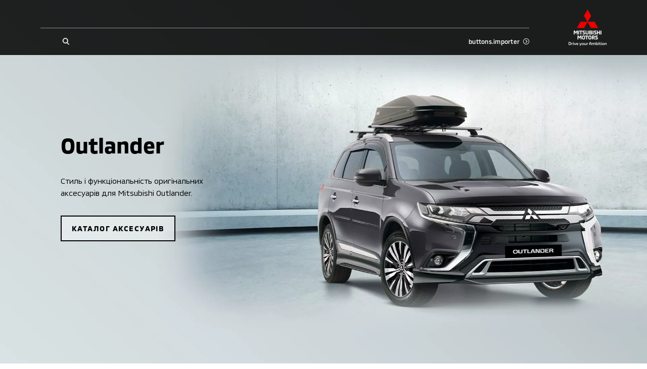

--- FILE ---
content_type: text/html; charset=utf-8
request_url: https://avtoalians-zahid.com.ua/outlander/accessories
body_size: 26137
content:
<!doctype html>
<html data-n-head-ssr lang="uk" data-n-head="%7B%22lang%22:%7B%22ssr%22:%22uk%22%7D%7D">
    <head >
        <meta charset="utf-8">
        <meta name="viewport" content="width=device-width,initial-scale=1,maximum-scale=1,user-scalable=0">

        <!-- Pre-connected resources -->
        <link rel="preconnect" href="https://www.youtube.com/">
        <link rel="preconnect" href="https://www.google.com/">
        <link rel="preconnect" href="https://fonts.gstatic.com/">
        <link rel="preconnect" href="https://maps.googleapis.com/">
        <link rel="preconnect" href="https://cdn.jsdelivr.net/">
        <link rel="preconnect" href="https://cdn.scaleflex.it/">

        <title>Аксесуари </title><meta data-n-head="ssr" data-hid="charset" charset="utf-8"><meta data-n-head="ssr" data-hid="viewport" name="viewport" content="width=device-width, initial-scale=1.0, maximum-scale=1.0, user-scalable=0"><meta data-n-head="ssr" data-hid="mobile-web-app-capable" name="mobile-web-app-capable" content="yes"><meta data-n-head="ssr" data-hid="apple-mobile-web-app-title" name="apple-mobile-web-app-title" content="Mitsubishi Motors Ukraine"><meta data-n-head="ssr" data-hid="theme-color" name="theme-color" content="#ffffff"><meta data-n-head="ssr" data-hid="og:site_name" name="og:site_name" property="og:site_name" content="Mitsubishi Motors Ukraine"><meta data-n-head="ssr" data-hid="description" name="description" content="Аксесуари "><meta data-n-head="ssr" data-hid="og:locale" property="og:locale" content="uk"><meta data-n-head="ssr" data-hid="og:type" property="og:type" content="website"><meta data-n-head="ssr" data-hid="og:url" property="og:url" content="https://avtoalians-zahid.com.ua/outlander/accessories"><meta data-n-head="ssr" data-hid="og:title" property="og:title" content="Аксесуари "><meta data-n-head="ssr" data-hid="og:description" property="og:description" content="Аксесуари "><meta data-n-head="ssr" data-hid="og:image" property="og:image" content="https://avtoalians-zahid.com.ua/images/og-image.png"><meta data-n-head="ssr" data-hid="robots" property="robots" content="index, follow"><link data-n-head="ssr" data-hid="shortcut-icon" rel="shortcut icon" href="/_nuxt/icons/icon_64x64.9dfc2d.png"><link data-n-head="ssr" data-hid="apple-touch-icon" rel="apple-touch-icon" href="/_nuxt/icons/icon_512x512.9dfc2d.png" sizes="512x512"><link data-n-head="ssr" rel="manifest" href="/_nuxt/manifest.c7d5d916.json" data-hid="manifest"><link data-n-head="ssr" rel="canonical" href="https://avtoalians-zahid.com.ua/outlander/accessories"><script data-n-head="ssr" data-hid="gtm-script">window['dataLayer']=[];if(!window._gtm_init){window._gtm_init=1;(function(w,n,d,m,e,p){w[d]=(w[d]==1||n[d]=='yes'||n[d]==1||n[m]==1||(w[e]&&w[e][p]&&w[e][p]()))?1:0})(window,navigator,'doNotTrack','msDoNotTrack','external','msTrackingProtectionEnabled');(function(w,d,s,l,x,y){w[x]={};w._gtm_inject=function(i){if(w.doNotTrack||w[x][i])return;w[x][i]=1;w[l]=w[l]||[];w[l].push({'gtm.start':new Date().getTime(),event:'gtm.js'});var f=d.getElementsByTagName(s)[0],j=d.createElement(s);j.async=true;j.src='https://www.googletagmanager.com/gtm.js?id='+i;f.parentNode.insertBefore(j,f);}})(window,document,'script','dataLayer','_gtm_ids','_gtm_inject')};["GTM-KNB628N"].forEach(function(i){window._gtm_inject(i)})</script><script data-n-head="ssr" type="text/javascript" data-body="false">(function(w,d,s,l,i){w[l]=w[l]||[];w[l].push({'gtm.start':
new Date().getTime(),event:'gtm.js'});var f=d.getElementsByTagName(s)[0],
j=d.createElement(s),dl=l!='dataLayer'?'&l='+l:'';j.async=true;j.src=
'https://www.googletagmanager.com/gtm.js?id='+i+dl;f.parentNode.insertBefore(j,f);
})(window,document,'script','dataLayer','GTM-TBXT75WD');</script><script data-n-head="ssr" data-hid="nuxt-jsonld--2a9c1e3d" type="application/ld+json">[{"@context":"http://schema.org","@type":"Product","name":"Mitsubishi","image":["/auto_cars/5/84e5b98a3b74c392a2e86e351a0adc48.png"],"brand":{"@type":"Thing","name":"Mitsubishi Outlander"},"offers":{"@type":"AggregateOffer","lowPrice":1067000,"highPrice":1373000,"priceCurrency":"uah"}},{"@context":"http://schema.org","@type":"Organization","brand":"Mitsubishi","sameAs":["https://www.youtube.com/channel/UCIE8a8xI1Hgn4u4JmI-4j-Q","https://www.facebook.com/MitsubishiMotorsUkraine","https://www.instagram.com/mitsubishi_altra_auto?igsh=Nm0zZWxqZ2xrdjRz&utm_source=qr"],"logo":"/images/logo-light.svg","telephone":"","name":"Mitsubishi","url":"https://avtoalians-zahid.com.ua","address":{"@type":"PostalAddress","addressLocality":"","postalCode":"","streetAddress":""},"email":"","contactPoint":[]}]</script><link rel="preload" href="/_nuxt/90c19a4.modern.js" as="script"><link rel="preload" href="/_nuxt/b32135f.modern.js" as="script"><link rel="preload" href="/_nuxt/b1ff0d8.modern.js" as="script"><link rel="preload" href="/_nuxt/ccdfe56.modern.js" as="script"><link rel="preload" href="/_nuxt/4e4706e.modern.js" as="script"><link rel="preload" href="/_nuxt/a3c145e.modern.js" as="script"><link rel="preload" href="/_nuxt/51a0721.modern.js" as="script"><link rel="preload" href="/_nuxt/b4dfabf.modern.js" as="script"><link rel="preload" href="/_nuxt/b86c56d.modern.js" as="script"><link rel="preload" href="/_nuxt/7d4cdfd.modern.js" as="script"><link rel="preload" href="/_nuxt/1b55093.modern.js" as="script"><link rel="preload" href="/_nuxt/23898aa.modern.js" as="script"><link rel="preload" href="/_nuxt/dd69836.modern.js" as="script"><link rel="preload" href="/_nuxt/0538ee3.modern.js" as="script"><link rel="preload" href="/_nuxt/3f1f721.modern.js" as="script"><link rel="preload" href="/_nuxt/0a82fbe.modern.js" as="script"><style data-vue-ssr-id="622c85b8:0 1427a376:0 45af40d6:0 5052fe66:0 06abc3b4:0 3191d5ad:0 8b4ad838:0 537a01ff:0 4129ead0:0 4c436fb8:0 2f5f7dae:0 52325334:0 73ad39d8:0 290b504c:0 58fce4a8:0 f770b326:0 dfc345be:0 5158f5d5:0 1864dcd6:0 411e7852:0 b306aa50:0 6d8891d9:0 077a4fd0:0 44391924:0 472b38d6:0 54b33ea2:0 fff8b6d2:0 d5e168c0:0 475c1e50:0 92f040de:0 c4a91e1c:0 515c9dca:0 cddbf7ce:0 5f385c44:0 d9304756:0 a09d0046:0 631fe440:0 aa3da1aa:0 be4dabbc:0 f7f6453a:0 48e37bdc:0">@font-face{font-family:swiper-icons;src:url("data:application/font-woff;charset=utf-8;base64, [base64]//wADZ2x5ZgAAAywAAADMAAAD2MHtryVoZWFkAAABbAAAADAAAAA2E2+eoWhoZWEAAAGcAAAAHwAAACQC9gDzaG10eAAAAigAAAAZAAAArgJkABFsb2NhAAAC0AAAAFoAAABaFQAUGG1heHAAAAG8AAAAHwAAACAAcABAbmFtZQAAA/gAAAE5AAACXvFdBwlwb3N0AAAFNAAAAGIAAACE5s74hXjaY2BkYGAAYpf5Hu/j+W2+MnAzMYDAzaX6QjD6/4//Bxj5GA8AuRwMYGkAPywL13jaY2BkYGA88P8Agx4j+/8fQDYfA1AEBWgDAIB2BOoAeNpjYGRgYNBh4GdgYgABEMnIABJzYNADCQAACWgAsQB42mNgYfzCOIGBlYGB0YcxjYGBwR1Kf2WQZGhhYGBiYGVmgAFGBiQQkOaawtDAoMBQxXjg/wEGPcYDDA4wNUA2CCgwsAAAO4EL6gAAeNpj2M0gyAACqxgGNWBkZ2D4/wMA+xkDdgAAAHjaY2BgYGaAYBkGRgYQiAHyGMF8FgYHIM3DwMHABGQrMOgyWDLEM1T9/w8UBfEMgLzE////P/5//f/V/xv+r4eaAAeMbAxwIUYmIMHEgKYAYjUcsDAwsLKxc3BycfPw8jEQA/[base64]/uznmfPFBNODM2K7MTQ45YEAZqGP81AmGGcF3iPqOop0r1SPTaTbVkfUe4HXj97wYE+yNwWYxwWu4v1ugWHgo3S1XdZEVqWM7ET0cfnLGxWfkgR42o2PvWrDMBSFj/IHLaF0zKjRgdiVMwScNRAoWUoH78Y2icB/yIY09An6AH2Bdu/UB+yxopYshQiEvnvu0dURgDt8QeC8PDw7Fpji3fEA4z/PEJ6YOB5hKh4dj3EvXhxPqH/SKUY3rJ7srZ4FZnh1PMAtPhwP6fl2PMJMPDgeQ4rY8YT6Gzao0eAEA409DuggmTnFnOcSCiEiLMgxCiTI6Cq5DZUd3Qmp10vO0LaLTd2cjN4fOumlc7lUYbSQcZFkutRG7g6JKZKy0RmdLY680CDnEJ+UMkpFFe1RN7nxdVpXrC4aTtnaurOnYercZg2YVmLN/d/gczfEimrE/fs/bOuq29Zmn8tloORaXgZgGa78yO9/cnXm2BpaGvq25Dv9S4E9+5SIc9PqupJKhYFSSl47+Qcr1mYNAAAAeNptw0cKwkAAAMDZJA8Q7OUJvkLsPfZ6zFVERPy8qHh2YER+3i/BP83vIBLLySsoKimrqKqpa2hp6+jq6RsYGhmbmJqZSy0sraxtbO3sHRydnEMU4uR6yx7JJXveP7WrDycAAAAAAAH//wACeNpjYGRgYOABYhkgZgJCZgZNBkYGLQZtIJsFLMYAAAw3ALgAeNolizEKgDAQBCchRbC2sFER0YD6qVQiBCv/H9ezGI6Z5XBAw8CBK/m5iQQVauVbXLnOrMZv2oLdKFa8Pjuru2hJzGabmOSLzNMzvutpB3N42mNgZGBg4GKQYzBhYMxJLMlj4GBgAYow/P/PAJJhLM6sSoWKfWCAAwDAjgbRAAB42mNgYGBkAIIbCZo5IPrmUn0hGA0AO8EFTQAA") format("woff");font-weight:400;font-style:normal}:root{--swiper-theme-color:#007aff}.swiper-container{margin-left:auto;margin-right:auto;position:relative;overflow:hidden;list-style:none;padding:0;z-index:1}.swiper-container-vertical>.swiper-wrapper{flex-direction:column}.swiper-wrapper{position:relative;width:100%;height:100%;z-index:1;display:flex;transition-property:transform;box-sizing:content-box}.swiper-container-android .swiper-slide,.swiper-wrapper{transform:translateZ(0)}.swiper-container-multirow>.swiper-wrapper{flex-wrap:wrap}.swiper-container-multirow-column>.swiper-wrapper{flex-wrap:wrap;flex-direction:column}.swiper-container-free-mode>.swiper-wrapper{transition-timing-function:ease-out;margin:0 auto}.swiper-slide{flex-shrink:0;width:100%;height:100%;position:relative;transition-property:transform}.swiper-slide-invisible-blank{visibility:hidden}.swiper-container-autoheight,.swiper-container-autoheight .swiper-slide{height:auto}.swiper-container-autoheight .swiper-wrapper{align-items:flex-start;transition-property:transform,height}.swiper-container-3d{perspective:1200px}.swiper-container-3d .swiper-cube-shadow,.swiper-container-3d .swiper-slide,.swiper-container-3d .swiper-slide-shadow-bottom,.swiper-container-3d .swiper-slide-shadow-left,.swiper-container-3d .swiper-slide-shadow-right,.swiper-container-3d .swiper-slide-shadow-top,.swiper-container-3d .swiper-wrapper{transform-style:preserve-3d}.swiper-container-3d .swiper-slide-shadow-bottom,.swiper-container-3d .swiper-slide-shadow-left,.swiper-container-3d .swiper-slide-shadow-right,.swiper-container-3d .swiper-slide-shadow-top{position:absolute;left:0;top:0;width:100%;height:100%;pointer-events:none;z-index:10}.swiper-container-3d .swiper-slide-shadow-left{background-image:linear-gradient(270deg,rgba(0,0,0,.5),transparent)}.swiper-container-3d .swiper-slide-shadow-right{background-image:linear-gradient(90deg,rgba(0,0,0,.5),transparent)}.swiper-container-3d .swiper-slide-shadow-top{background-image:linear-gradient(0deg,rgba(0,0,0,.5),transparent)}.swiper-container-3d .swiper-slide-shadow-bottom{background-image:linear-gradient(180deg,rgba(0,0,0,.5),transparent)}.swiper-container-css-mode>.swiper-wrapper{overflow:auto;scrollbar-width:none;-ms-overflow-style:none}.swiper-container-css-mode>.swiper-wrapper::-webkit-scrollbar{display:none}.swiper-container-css-mode>.swiper-wrapper>.swiper-slide{scroll-snap-align:start start}.swiper-container-horizontal.swiper-container-css-mode>.swiper-wrapper{-ms-scroll-snap-type:x mandatory;scroll-snap-type:x mandatory}.swiper-container-vertical.swiper-container-css-mode>.swiper-wrapper{-ms-scroll-snap-type:y mandatory;scroll-snap-type:y mandatory}:root{--swiper-navigation-size:44px}.swiper-button-next,.swiper-button-prev{position:absolute;top:50%;width:27px;width:calc(var(--swiper-navigation-size)/44*27);height:44px;height:var(--swiper-navigation-size);margin-top:-22px;margin-top:calc(var(--swiper-navigation-size)*-1/2);z-index:10;cursor:pointer;display:flex;align-items:center;justify-content:center;color:var(--swiper-theme-color);color:var(--swiper-navigation-color,var(--swiper-theme-color))}.swiper-button-next.swiper-button-disabled,.swiper-button-prev.swiper-button-disabled{opacity:.35;cursor:auto;pointer-events:none}.swiper-button-next:after,.swiper-button-prev:after{font-family:swiper-icons;font-size:44px;font-size:var(--swiper-navigation-size);text-transform:none!important;letter-spacing:0;text-transform:none;font-feature-settings:normal,;font-variant:normal;line-height:1}.swiper-button-prev,.swiper-container-rtl .swiper-button-next{left:10px;right:auto}.swiper-button-prev:after,.swiper-container-rtl .swiper-button-next:after{content:"prev"}.swiper-button-next,.swiper-container-rtl .swiper-button-prev{right:10px;left:auto}.swiper-button-next:after,.swiper-container-rtl .swiper-button-prev:after{content:"next"}.swiper-button-next.swiper-button-white,.swiper-button-prev.swiper-button-white{--swiper-navigation-color:#fff}.swiper-button-next.swiper-button-black,.swiper-button-prev.swiper-button-black{--swiper-navigation-color:#000}.swiper-button-lock{display:none}.swiper-pagination{position:absolute;text-align:center;transition:opacity .3s;transform:translateZ(0);z-index:10}.swiper-pagination.swiper-pagination-hidden{opacity:0}.swiper-container-horizontal>.swiper-pagination-bullets,.swiper-pagination-custom,.swiper-pagination-fraction{bottom:10px;left:0;width:100%}.swiper-pagination-bullets-dynamic{overflow:hidden;font-size:0}.swiper-pagination-bullets-dynamic .swiper-pagination-bullet{transform:scale(.33);position:relative}.swiper-pagination-bullets-dynamic .swiper-pagination-bullet-active,.swiper-pagination-bullets-dynamic .swiper-pagination-bullet-active-main{transform:scale(1)}.swiper-pagination-bullets-dynamic .swiper-pagination-bullet-active-prev{transform:scale(.66)}.swiper-pagination-bullets-dynamic .swiper-pagination-bullet-active-prev-prev{transform:scale(.33)}.swiper-pagination-bullets-dynamic .swiper-pagination-bullet-active-next{transform:scale(.66)}.swiper-pagination-bullets-dynamic .swiper-pagination-bullet-active-next-next{transform:scale(.33)}.swiper-pagination-bullet{width:8px;height:8px;display:inline-block;border-radius:50%;background:#000;opacity:.2}button.swiper-pagination-bullet{border:none;margin:0;padding:0;box-shadow:none;-webkit-appearance:none;-moz-appearance:none;appearance:none}.swiper-pagination-clickable .swiper-pagination-bullet{cursor:pointer}.swiper-pagination-bullet-active{opacity:1;background:var(--swiper-theme-color);background:var(--swiper-pagination-color,var(--swiper-theme-color))}.swiper-container-vertical>.swiper-pagination-bullets{right:10px;top:50%;transform:translate3d(0,-50%,0)}.swiper-container-vertical>.swiper-pagination-bullets .swiper-pagination-bullet{margin:6px 0;display:block}.swiper-container-vertical>.swiper-pagination-bullets.swiper-pagination-bullets-dynamic{top:50%;transform:translateY(-50%);width:8px}.swiper-container-vertical>.swiper-pagination-bullets.swiper-pagination-bullets-dynamic .swiper-pagination-bullet{display:inline-block;transition:transform .2s,top .2s}.swiper-container-horizontal>.swiper-pagination-bullets .swiper-pagination-bullet{margin:0 4px}.swiper-container-horizontal>.swiper-pagination-bullets.swiper-pagination-bullets-dynamic{left:50%;transform:translateX(-50%);white-space:nowrap}.swiper-container-horizontal>.swiper-pagination-bullets.swiper-pagination-bullets-dynamic .swiper-pagination-bullet{transition:transform .2s,left .2s}.swiper-container-horizontal.swiper-container-rtl>.swiper-pagination-bullets-dynamic .swiper-pagination-bullet{transition:transform .2s,right .2s}.swiper-pagination-progressbar{background:rgba(0,0,0,.25);position:absolute}.swiper-pagination-progressbar .swiper-pagination-progressbar-fill{background:var(--swiper-theme-color);background:var(--swiper-pagination-color,var(--swiper-theme-color));position:absolute;left:0;top:0;width:100%;height:100%;transform:scale(0);transform-origin:left top}.swiper-container-rtl .swiper-pagination-progressbar .swiper-pagination-progressbar-fill{transform-origin:right top}.swiper-container-horizontal>.swiper-pagination-progressbar,.swiper-container-vertical>.swiper-pagination-progressbar.swiper-pagination-progressbar-opposite{width:100%;height:4px;left:0;top:0}.swiper-container-horizontal>.swiper-pagination-progressbar.swiper-pagination-progressbar-opposite,.swiper-container-vertical>.swiper-pagination-progressbar{width:4px;height:100%;left:0;top:0}.swiper-pagination-white{--swiper-pagination-color:#fff}.swiper-pagination-black{--swiper-pagination-color:#000}.swiper-pagination-lock{display:none}.swiper-scrollbar{border-radius:10px;position:relative;-ms-touch-action:none;background:rgba(0,0,0,.1)}.swiper-container-horizontal>.swiper-scrollbar{position:absolute;left:1%;bottom:3px;z-index:50;height:5px;width:98%}.swiper-container-vertical>.swiper-scrollbar{position:absolute;right:3px;top:1%;z-index:50;width:5px;height:98%}.swiper-scrollbar-drag{height:100%;width:100%;position:relative;background:rgba(0,0,0,.5);border-radius:10px;left:0;top:0}.swiper-scrollbar-cursor-drag{cursor:move}.swiper-scrollbar-lock{display:none}.swiper-zoom-container{width:100%;height:100%;display:flex;justify-content:center;align-items:center;text-align:center}.swiper-zoom-container>canvas,.swiper-zoom-container>img,.swiper-zoom-container>svg{max-width:100%;max-height:100%;-o-object-fit:contain;object-fit:contain}.swiper-slide-zoomed{cursor:move}.swiper-lazy-preloader{width:42px;height:42px;position:absolute;left:50%;top:50%;margin-left:-21px;margin-top:-21px;z-index:10;transform-origin:50%;animation:swiper-preloader-spin 1s linear infinite;box-sizing:border-box;border-left:4px solid var(--swiper-theme-color);border-bottom:4px solid var(--swiper-theme-color);border-right:4px solid var(--swiper-theme-color);border:4px solid var(--swiper-preloader-color,var(--swiper-theme-color));border-radius:50%;border-top:4px solid transparent}.swiper-lazy-preloader-white{--swiper-preloader-color:#fff}.swiper-lazy-preloader-black{--swiper-preloader-color:#000}@keyframes swiper-preloader-spin{to{transform:rotate(1turn)}}.swiper-container .swiper-notification{position:absolute;left:0;top:0;pointer-events:none;opacity:0;z-index:-1000}.swiper-container-fade.swiper-container-free-mode .swiper-slide{transition-timing-function:ease-out}.swiper-container-fade .swiper-slide{pointer-events:none;transition-property:opacity}.swiper-container-fade .swiper-slide .swiper-slide{pointer-events:none}.swiper-container-fade .swiper-slide-active,.swiper-container-fade .swiper-slide-active .swiper-slide-active{pointer-events:auto}.swiper-container-cube{overflow:visible}.swiper-container-cube .swiper-slide{pointer-events:none;backface-visibility:hidden;z-index:1;visibility:hidden;transform-origin:0 0;width:100%;height:100%}.swiper-container-cube .swiper-slide .swiper-slide{pointer-events:none}.swiper-container-cube.swiper-container-rtl .swiper-slide{transform-origin:100% 0}.swiper-container-cube .swiper-slide-active,.swiper-container-cube .swiper-slide-active .swiper-slide-active{pointer-events:auto}.swiper-container-cube .swiper-slide-active,.swiper-container-cube .swiper-slide-next,.swiper-container-cube .swiper-slide-next+.swiper-slide,.swiper-container-cube .swiper-slide-prev{pointer-events:auto;visibility:visible}.swiper-container-cube .swiper-slide-shadow-bottom,.swiper-container-cube .swiper-slide-shadow-left,.swiper-container-cube .swiper-slide-shadow-right,.swiper-container-cube .swiper-slide-shadow-top{z-index:0;backface-visibility:hidden}.swiper-container-cube .swiper-cube-shadow{position:absolute;left:0;bottom:0;width:100%;height:100%;opacity:.6;z-index:0}.swiper-container-cube .swiper-cube-shadow:before{content:"";background:#000;position:absolute;left:0;top:0;bottom:0;right:0;filter:blur(50px)}.swiper-container-flip{overflow:visible}.swiper-container-flip .swiper-slide{pointer-events:none;backface-visibility:hidden;z-index:1}.swiper-container-flip .swiper-slide .swiper-slide{pointer-events:none}.swiper-container-flip .swiper-slide-active,.swiper-container-flip .swiper-slide-active .swiper-slide-active{pointer-events:auto}.swiper-container-flip .swiper-slide-shadow-bottom,.swiper-container-flip .swiper-slide-shadow-left,.swiper-container-flip .swiper-slide-shadow-right,.swiper-container-flip .swiper-slide-shadow-top{z-index:0;backface-visibility:hidden}
._reset-styles{padding:0;font-family:inherit;font-size:100%;text-decoration:none;border:0;background:unset}._stretch{position:absolute;top:0;right:0;left:0;bottom:0;width:100%;height:100%}._fit{-o-object-fit:cover;object-fit:cover;-o-object-position:center;object-position:center}._centered-content{display:flex;align-items:center;justify-content:center}
*,:after,:before{box-sizing:border-box;-webkit-text-size-adjust:none}:active,:focus,:hover{outline:0!important}body{margin:0;font-family:"MMC",sans-serif,-apple-system,LandRoverWeb,"Segoe UI",Roboto,"Helvetica Neue",Arial,"Noto Sans","Apple Color Emoji","Segoe UI Emoji","Segoe UI Symbol","Noto Color Emoji";position:relative;overflow-x:hidden;font-size:3.7333333333vw;font-weight:400;line-height:1.2;background-color:#fff;font-size-adjust:none;-webkit-tap-highlight-color:rgba(0,0,0,0);overflow-anchor:none}@media(min-width:760px){body{font-size:2.1052631579vw}}@media(min-width:1200px){body{font-size:1.1979166667vw}}h1,h2,h3,h4,h5,h6{margin-top:0;margin-bottom:0}blockquote{margin:0;padding:0}p{margin-top:0;margin-bottom:0}svg{width:100%;height:100%}ol,ul{margin-top:0;padding:0}ol,ol ol,ol ul,ul,ul ol,ul ul{margin-bottom:0}b,strong{font-weight:bolder}small{font-size:80%}button,input,optgroup,select,textarea{margin:0;font-family:inherit;font-size:inherit;line-height:inherit}input,textarea{outline:none;border-radius:0}button{outline:none!important;background:none;border:none;padding:0;cursor:pointer}form :-webkit-autofill,form :-webkit-autofill:active,form :-webkit-autofill:focus,form :-webkit-autofill:hover{background-color:hsla(0,0%,100%,0)!important;-webkit-text-fill-color:#000!important;color:#000!important;-webkit-transition:background-color 1000000s cubic-bezier(.4,0,1,1) 0s;transition:background-color 1000000s cubic-bezier(.4,0,1,1) 0s}@font-face{font-family:"MMC";src:url(/fonts/MMC-Regular.woff) format("woff");font-weight:400;font-style:normal;font-display:swap}@font-face{font-family:"MMC";src:url(/fonts/MMC-Medium.woff) format("woff");font-weight:500;font-style:normal;font-display:swap}@font-face{font-family:"MMC";src:url(/fonts/MMC-Bold.woff) format("woff");font-weight:700;font-style:normal;font-display:swap}@font-face{font-family:"MMC OFFICE";src:url(/fonts/MMC-Regular.woff) format("woff");font-weight:400;font-style:normal;font-display:swap}@font-face{font-family:"MMC OFFICE";src:url(/fonts/MMC-Medium.woff) format("woff");font-weight:500;font-style:normal;font-display:swap}@font-face{font-family:"MMC OFFICE";src:url(/fonts/MMC-Bold.woff) format("woff");font-weight:700;font-style:normal;font-display:swap}html{height:100%}.-overflowed{height:100%;overflow:hidden}#__nuxt{max-width:100%;min-height:100%}.lazyload:not(.-no-anim),.lazyloading:not(.-no-anim){opacity:0}.lazyloaded:not(.-no-anim){opacity:1;transition:opacity .3s ease}.fade-enter-active,.fade-leave-active{transition:opacity .3s}.fade-enter,.fade-leave-to{opacity:0}.swiper-pagination{left:0;width:100%}.swiper-pagination .swiper-pagination-bullet{margin:0 1.0666666667vw;background-color:currentColor;opacity:.4}@media(min-width:760px){.swiper-pagination .swiper-pagination-bullet{margin:0 .5263157895vw}}@media(min-width:1200px){.swiper-pagination .swiper-pagination-bullet{margin:0 .2083333333vw}}.swiper-pagination .swiper-pagination-bullet-active{opacity:1}.plyr{height:100%;width:100%}.embed-wrapper .plyr__poster,.video-wrapper .plyr__poster{background-size:cover}.pac-container{z-index:1051;padding:3.2vw;border:.5333333333vw solid #000;border-top:none;background-color:#fff;box-shadow:none}@media(min-width:760px){.pac-container{padding:1.9736842105vw;border-width:.2631578947vw}}@media(min-width:1200px){.pac-container{padding:1.0416666667vw;border-width:.15625vw}}.pac-container:after{display:none}.pac-container .pac-item,.pac-container .pac-item-query{padding:0;font-size:3.7333333333vw;font-weight:400;line-height:1.6;border:none;letter-spacing:.02em}@media(min-width:760px){.pac-container .pac-item,.pac-container .pac-item-query{font-size:2.3684210526vw}}@media(min-width:1200px){.pac-container .pac-item,.pac-container .pac-item-query{font-size:1.0416666667vw;line-height:1.75}}.pac-container .pac-item:not(:last-of-type){margin-bottom:4vw}@media(min-width:760px){.pac-container .pac-item:not(:last-of-type){margin-bottom:1.9736842105vw}}@media(min-width:1200px){.pac-container .pac-item:not(:last-of-type){margin-bottom:.78125vw}}.pac-container .pac-item-query{padding-right:.8vw}@media(min-width:760px){.pac-container .pac-item-query{padding-right:.3947368421vw}}@media(min-width:1200px){.pac-container .pac-item-query{padding-right:.15625vw}}.pac-container .pac-icon{display:none}.ps__rail-y{width:2.6666666667vw!important;opacity:1!important;background-color:#e3e5e6!important;border-radius:0!important}@media(min-width:760px){.ps__rail-y{width:1.3157894737vw!important}}@media(min-width:1200px){.ps__rail-y{width:.5208333333vw!important}}.ps__thumb-y{right:0!important;width:2.6666666667vw!important;opacity:1!important;background-color:#bfc2c4;border-radius:0!important}@media(min-width:760px){.ps__thumb-y{width:1.3157894737vw!important}}@media(min-width:1200px){.ps__thumb-y{width:.5208333333vw!important}}
main:not(.error-views):not(.accessory):not(.all-accessories){min-height:100vh}.default .page-content>:not(:only-child):not(:empty):first-child,.default .section{margin-top:21.3333333333vw}@media(min-width:760px){.default .page-content>:not(:only-child):not(:empty):first-child,.default .section{margin-top:13.1578947368vw}}@media(min-width:1200px){.default .page-content>:not(:only-child):not(:empty):first-child,.default .section{margin-top:7.8125vw}}.section.block-page-description .page-content>:not(:only-child):not(:empty):first-child{margin-top:0}@media(max-width:759.98px){.default .section{position:relative}.default .section:not(:last-of-type):after{position:absolute;bottom:-10.6666666667vw;right:4vw;left:4vw;border-bottom:.2666666667vw solid #bfc2c4;content:""}}@media(max-width:759.98px){.default.credit .section{position:relative}.default.credit .section:not(.block-credit-catalog):after{position:absolute;bottom:-10.6666666667vw;right:4vw;left:4vw;border-bottom:.2666666667vw solid #bfc2c4;content:""}}.default.-indent{padding-top:20vw}@media(min-width:760px){.default.-indent{padding-top:9.8684210526vw}}@media(min-width:1200px){.default.-indent{padding-top:6.25vw}}.default.-indent.-dealer{padding-top:24vw}@media(min-width:760px){.default.-indent.-dealer{padding-top:10.5263157895vw}}@media(min-width:1200px){.default.-indent.-dealer{padding-top:8.5416666667vw}}.default.-indent.-dealer.-sub-indent{padding-top:32vw}@media(min-width:760px){.default.-indent.-dealer.-sub-indent{padding-top:15.7894736842vw}}@media(min-width:1200px){.default.-indent.-dealer.-sub-indent{padding-top:11.6666666667vw}}.default.-sub-indent{padding-top:32vw}@media(min-width:760px){.default.-sub-indent{padding-top:15.7894736842vw}}@media(min-width:1200px){.default.-sub-indent{padding-top:9.375vw}}.default.-indent.-tradein-indent{padding-top:32vw}@media(min-width:760px){.default.-indent.-tradein-indent{padding-top:15.7894736842vw}}@media(min-width:1200px){.default.-indent.-tradein-indent{padding-top:12.7604166667vw}}.default.-indent.accessory,.default.-indent.car-accessories{padding-top:32vw}@media(min-width:760px){.default.-indent.accessory,.default.-indent.car-accessories{padding-top:15.7894736842vw}}@media(min-width:1200px){.default.-indent.accessory,.default.-indent.car-accessories{padding-top:10.9375vw}}.footer{margin-top:32vw}@media(min-width:760px){.footer{margin-top:19.7368421053vw}}@media(min-width:1200px){.footer{margin-top:10.4166666667vw}}.breadcrumbs{margin-top:5.3333333333vw}@media(min-width:760px){.breadcrumbs{margin-top:3.9473684211vw}}@media(min-width:1200px){.breadcrumbs{margin-top:2.0833333333vw}}.page-title{padding:0 4vw;margin-top:5.3333333333vw;text-align:center}@media(min-width:760px){.page-title{margin-top:3.9473684211vw}}@media(min-width:1200px){.page-title{max-width:81.25vw;padding:0;margin:2.0833333333vw auto 0}}.section.block-share{margin-top:16vw}@media(min-width:760px){.section.block-share{margin-top:7.8947368421vw}}@media(min-width:1200px){.section.block-share{margin-top:4.6875vw}}.section.block-share:after{display:none}@media(min-width:1200px){.block-select.section+.page-content+.page-content+.page-content+.section,.block-select.section+.page-content+.page-content+.section,.block-select.section+.page-content+.section,.block-select.section+.section,.section+.block-select.section,.section+.page-content+.block-select.section,.section+.page-content+.page-content+.block-select.section,.section+.page-content+.page-content+.page-content+.block-select.section{margin-top:0}}.section.block-news-catalog{margin-top:16vw}@media(min-width:760px){.section.block-news-catalog{margin-top:7.8947368421vw}}@media(min-width:1200px){.section.block-news-catalog{margin-top:4.1666666667vw}}.default .block-posts-categories{margin-top:16vw}@media(min-width:760px){.default .block-posts-categories{margin-top:7.8947368421vw}}@media(min-width:1200px){.default .block-posts-categories{margin-top:4.1666666667vw}}.default .block-posts-categories+.block-news-catalog{margin-top:8vw}@media(min-width:760px){.default .block-posts-categories+.block-news-catalog{margin-top:3.9473684211vw}}@media(min-width:1200px){.default .block-posts-categories+.block-news-catalog{margin-top:4.1666666667vw}}.section.block-contacts:first-of-type{margin-top:16vw}@media(min-width:760px){.section.block-contacts:first-of-type{margin-top:7.8947368421vw}}@media(min-width:1200px){.section.block-contacts:first-of-type{margin-top:4.1666666667vw}}.all-cars .section.block-model-catalog{margin-top:10.6666666667vw}@media(min-width:760px){.all-cars .section.block-model-catalog{margin-top:5.2631578947vw}}@media(min-width:1200px){.all-cars .section.block-model-catalog{margin-top:4.1666666667vw}}.default .block-product{margin-top:8vw}@media(min-width:760px){.default .block-product{margin-top:6.5789473684vw}}@media(min-width:1200px){.default .block-product{margin-top:5.2083333333vw}}.default.car-accessories .section:first-of-type{margin-top:16vw}@media(min-width:760px){.default.car-accessories .section:first-of-type{margin-top:7.8947368421vw}}@media(min-width:1200px){.default.car-accessories .section:first-of-type{margin-top:4.1666666667vw}}@media(max-width:759.98px){.default.car-accessories .section{position:relative}.default.car-accessories .section:after{position:absolute;bottom:-10.6666666667vw;right:4vw;left:4vw;border-bottom:.2666666667vw solid #bfc2c4;content:""}}.default.car-accessories .section.block-accessories-catalog:after{display:none}.section.block-accessories{margin-top:18.6666666667vw}@media(min-width:760px){.section.block-accessories{margin-top:10.5263157895vw}}@media(min-width:1200px){.section.block-accessories{margin-top:5.2083333333vw}}@media(min-width:1200px){.default .page-content>:not(.section){max-width:62.5vw}}@media(min-width:1200px){.block-page-description .page-content>:not(.section),.default-wide .page-content>:not(.section),.new .page-content>:not(.section),.share .page-content>:not(.section){max-width:81.25vw}}.block-page-description .page-content>a,.block-page-description .page-content>blockquote,.block-page-description .page-content>div:not(.section),.block-page-description .page-content>div:not(.section)>a,.block-page-description .page-content>div:not(.section)>blockquote,.block-page-description .page-content>div:not(.section)>div:not(.section),.block-page-description .page-content>div:not(.section)>ol,.block-page-description .page-content>div:not(.section)>p,.block-page-description .page-content>div:not(.section)>ul,.block-page-description .page-content>ol,.block-page-description .page-content>p,.block-page-description .page-content>ul{font-size:3.2vw;line-height:1.4;color:#686d71}@media(min-width:760px){.block-page-description .page-content>a,.block-page-description .page-content>blockquote,.block-page-description .page-content>div:not(.section),.block-page-description .page-content>div:not(.section)>a,.block-page-description .page-content>div:not(.section)>blockquote,.block-page-description .page-content>div:not(.section)>div:not(.section),.block-page-description .page-content>div:not(.section)>ol,.block-page-description .page-content>div:not(.section)>p,.block-page-description .page-content>div:not(.section)>ul,.block-page-description .page-content>ol,.block-page-description .page-content>p,.block-page-description .page-content>ul{font-size:1.8421052632vw}}@media(min-width:1200px){.block-page-description .page-content>a,.block-page-description .page-content>blockquote,.block-page-description .page-content>div:not(.section),.block-page-description .page-content>div:not(.section)>a,.block-page-description .page-content>div:not(.section)>blockquote,.block-page-description .page-content>div:not(.section)>div:not(.section),.block-page-description .page-content>div:not(.section)>ol,.block-page-description .page-content>div:not(.section)>p,.block-page-description .page-content>div:not(.section)>ul,.block-page-description .page-content>ol,.block-page-description .page-content>p,.block-page-description .page-content>ul{font-size:.7291666667vw}}.block-page-description .page-content>blockquote,.block-page-description .page-content>div:not(.section),.block-page-description .page-content>div:not(.section)>blockquote,.block-page-description .page-content>div:not(.section)>div:not(.section),.block-page-description .page-content>div:not(.section)>iframe,.block-page-description .page-content>div:not(.section)>img,.block-page-description .page-content>div:not(.section)>ol,.block-page-description .page-content>div:not(.section)>p,.block-page-description .page-content>div:not(.section)>table,.block-page-description .page-content>div:not(.section)>ul,.block-page-description .page-content>iframe,.block-page-description .page-content>img,.block-page-description .page-content>ol,.block-page-description .page-content>p,.block-page-description .page-content>table,.block-page-description .page-content>ul{margin-top:4vw}@media(min-width:760px){.block-page-description .page-content>blockquote,.block-page-description .page-content>div:not(.section),.block-page-description .page-content>div:not(.section)>blockquote,.block-page-description .page-content>div:not(.section)>div:not(.section),.block-page-description .page-content>div:not(.section)>iframe,.block-page-description .page-content>div:not(.section)>img,.block-page-description .page-content>div:not(.section)>ol,.block-page-description .page-content>div:not(.section)>p,.block-page-description .page-content>div:not(.section)>table,.block-page-description .page-content>div:not(.section)>ul,.block-page-description .page-content>iframe,.block-page-description .page-content>img,.block-page-description .page-content>ol,.block-page-description .page-content>p,.block-page-description .page-content>table,.block-page-description .page-content>ul{margin-top:1.9736842105vw}}@media(min-width:1200px){.block-page-description .page-content>blockquote,.block-page-description .page-content>div:not(.section),.block-page-description .page-content>div:not(.section)>blockquote,.block-page-description .page-content>div:not(.section)>div:not(.section),.block-page-description .page-content>div:not(.section)>iframe,.block-page-description .page-content>div:not(.section)>img,.block-page-description .page-content>div:not(.section)>ol,.block-page-description .page-content>div:not(.section)>p,.block-page-description .page-content>div:not(.section)>table,.block-page-description .page-content>div:not(.section)>ul,.block-page-description .page-content>iframe,.block-page-description .page-content>img,.block-page-description .page-content>ol,.block-page-description .page-content>p,.block-page-description .page-content>table,.block-page-description .page-content>ul{margin-top:1.0416666667vw}}.table-wrapper{max-width:100%;overflow:auto}.page-content>:not(.section){border-top:.1px solid transparent;margin-right:4vw;margin-left:4vw}@media(min-width:1200px){.page-content>:not(.section){margin-right:auto;margin-left:auto}}.page-content>a,.page-content>blockquote,.page-content>div:not(.section),.page-content>div:not(.section)>a,.page-content>div:not(.section)>blockquote,.page-content>div:not(.section)>div:not(.section),.page-content>div:not(.section)>ol,.page-content>div:not(.section)>p,.page-content>div:not(.section)>ul,.page-content>ol,.page-content>p,.page-content>ul{font-size:3.7333333333vw;line-height:1.65}@media(min-width:760px){.page-content>a,.page-content>blockquote,.page-content>div:not(.section),.page-content>div:not(.section)>a,.page-content>div:not(.section)>blockquote,.page-content>div:not(.section)>div:not(.section),.page-content>div:not(.section)>ol,.page-content>div:not(.section)>p,.page-content>div:not(.section)>ul,.page-content>ol,.page-content>p,.page-content>ul{font-size:2.1052631579vw}}@media(min-width:1200px){.page-content>a,.page-content>blockquote,.page-content>div:not(.section),.page-content>div:not(.section)>a,.page-content>div:not(.section)>blockquote,.page-content>div:not(.section)>div:not(.section),.page-content>div:not(.section)>ol,.page-content>div:not(.section)>p,.page-content>div:not(.section)>ul,.page-content>ol,.page-content>p,.page-content>ul{font-size:1.1979166667vw;line-height:1.7}}.page-content>blockquote,.page-content>div:not(.section),.page-content>div:not(.section)>blockquote,.page-content>div:not(.section)>div:not(.section),.page-content>div:not(.section)>iframe,.page-content>div:not(.section)>img,.page-content>div:not(.section)>ol,.page-content>div:not(.section)>p:not(:empty),.page-content>div:not(.section)>table,.page-content>div:not(.section)>ul,.page-content>iframe,.page-content>img,.page-content>ol,.page-content>p:not(:empty),.page-content>table,.page-content>ul{margin-top:6.6666666667vw}@media(min-width:760px){.page-content>blockquote,.page-content>div:not(.section),.page-content>div:not(.section)>blockquote,.page-content>div:not(.section)>div:not(.section),.page-content>div:not(.section)>iframe,.page-content>div:not(.section)>img,.page-content>div:not(.section)>ol,.page-content>div:not(.section)>p:not(:empty),.page-content>div:not(.section)>table,.page-content>div:not(.section)>ul,.page-content>iframe,.page-content>img,.page-content>ol,.page-content>p:not(:empty),.page-content>table,.page-content>ul{margin-top:3.2894736842vw}}@media(min-width:1200px){.page-content>blockquote,.page-content>div:not(.section),.page-content>div:not(.section)>blockquote,.page-content>div:not(.section)>div:not(.section),.page-content>div:not(.section)>iframe,.page-content>div:not(.section)>img,.page-content>div:not(.section)>ol,.page-content>div:not(.section)>p:not(:empty),.page-content>div:not(.section)>table,.page-content>div:not(.section)>ul,.page-content>iframe,.page-content>img,.page-content>ol,.page-content>p:not(:empty),.page-content>table,.page-content>ul{margin-top:1.5625vw}}.page-content>div:not(.section)>div:not(.section) iframe,.page-content>div:not(.section)>div:not(.section) img,.page-content>div:not(.section)>p iframe,.page-content>div:not(.section)>p img,.page-content>div:not(.section) iframe,.page-content>div:not(.section) img,.page-content>p iframe,.page-content>p img{width:100%}@media(min-width:1200px){.page-content>div:not(.section)>div:not(.section) iframe,.page-content>div:not(.section)>div:not(.section) img,.page-content>div:not(.section)>p iframe,.page-content>div:not(.section)>p img,.page-content>div:not(.section) iframe,.page-content>div:not(.section) img,.page-content>p iframe,.page-content>p img{width:77%}}.page-content>div:not(.section)>div:not(.section) iframe,.page-content>div:not(.section)>p iframe,.page-content>div:not(.section) iframe,.page-content>p iframe{height:52vw}@media(min-width:1200px){.page-content>div:not(.section)>div:not(.section) iframe,.page-content>div:not(.section)>p iframe,.page-content>div:not(.section) iframe,.page-content>p iframe{height:35vw}}.page-content>blockquote,.page-content>div:not(.section)>blockquote{position:relative;padding-left:17.3333333333vw;background-image:url("data:image/svg+xml;charset=utf-8,%3Csvg xmlns='http://www.w3.org/2000/svg' viewBox='0 0 40 34'%3E%3Cpath data-name='Path 1706' d='M22.857 0v17h11.429a11.394 11.394 0 01-11.429 11.333V34A17.091 17.091 0 0040 17V0z'/%3E%3Cpath data-name='Path 1707' d='M0 17h11.429A11.394 11.394 0 010 28.333V34a17.091 17.091 0 0017.143-17V0H0z'/%3E%3C/svg%3E");background-size:6.9333333333vw 5.3333333333vw;background-repeat:no-repeat;background-position:4vw 1.3333333333vw}@media(min-width:760px){.page-content>blockquote,.page-content>div:not(.section)>blockquote{padding-left:10.5263157895vw;background-size:3.4210526316vw 2.6315789474vw;background-position:3.9473684211vw 1.3157894737vw}}@media(min-width:1200px){.page-content>blockquote,.page-content>div:not(.section)>blockquote{padding-left:4.1666666667vw;background-size:2.0833333333vw 1.7708333333vw;background-position:0 .5208333333vw}}.page-content>.table-wrapper table,.page-content>div:not(.section)>.table-wrapper table{border-collapse:collapse}.page-content>.table-wrapper table th,.page-content>div:not(.section)>.table-wrapper table th{font-weight:400;background-color:#e3e5e6}.page-content>.table-wrapper table td,.page-content>div:not(.section)>.table-wrapper table td{color:#686d71}.page-content>.table-wrapper table td,.page-content>.table-wrapper table th,.page-content>div:not(.section)>.table-wrapper table td,.page-content>div:not(.section)>.table-wrapper table th{min-width:40vw;padding:2.6666666667vw 4vw;font-size:3.2vw;line-height:1.5;border:.2666666667vw solid #000}@media(min-width:760px){.page-content>.table-wrapper table td,.page-content>.table-wrapper table th,.page-content>div:not(.section)>.table-wrapper table td,.page-content>div:not(.section)>.table-wrapper table th{min-width:26.3157894737vw;padding:1.9736842105vw 3.2894736842vw;font-size:1.8421052632vw;border-width:.1315789474vw}}@media(min-width:1200px){.page-content>.table-wrapper table td,.page-content>.table-wrapper table th,.page-content>div:not(.section)>.table-wrapper table td,.page-content>div:not(.section)>.table-wrapper table th{min-width:13.0208333333vw;padding:.78125vw 1.3020833333vw;font-size:.9895833333vw;border-width:.0520833333vw}}.page-content>div:not(.section)>ol,.page-content>div:not(.section)>ul,.page-content>ol,.page-content>ul{list-style-position:inside}.page-content>div:not(.section)>ol li:not(:last-of-type),.page-content>div:not(.section)>ul li:not(:last-of-type),.page-content>ol li:not(:last-of-type),.page-content>ul li:not(:last-of-type){margin-bottom:2.6666666667vw}@media(min-width:760px){.page-content>div:not(.section)>ol li:not(:last-of-type),.page-content>div:not(.section)>ul li:not(:last-of-type),.page-content>ol li:not(:last-of-type),.page-content>ul li:not(:last-of-type){margin-bottom:1.9736842105vw}}@media(min-width:1200px){.page-content>div:not(.section)>ol li:not(:last-of-type),.page-content>div:not(.section)>ul li:not(:last-of-type),.page-content>ol li:not(:last-of-type),.page-content>ul li:not(:last-of-type){margin-bottom:1.0416666667vw}}.page-content>* a,.page-content>a,.page-content>div:not(.section)>* a,.page-content>div:not(.section)>a{color:inherit;transition:color .3s}.page-content>* a:active,.page-content>* a:focus,.page-content>* a:hover,.page-content>a:active,.page-content>a:focus,.page-content>a:hover,.page-content>div:not(.section)>* a:active,.page-content>div:not(.section)>* a:focus,.page-content>div:not(.section)>* a:hover,.page-content>div:not(.section)>a:active,.page-content>div:not(.section)>a:focus,.page-content>div:not(.section)>a:hover{color:#ed0000}.page-content>* a.editor-button-link,.page-content>* a[download]:not(.link),.page-content>a.editor-button-link,.page-content>a[download]:not(.link),.page-content>div:not(.section)>* a.editor-button-link,.page-content>div:not(.section)>* a[download]:not(.link),.page-content>div:not(.section)>a.editor-button-link,.page-content>div:not(.section)>a[download]:not(.link){display:inline-block;max-width:100%;overflow:hidden;padding:3.8666666667vw 2.6666666667vw;font-size:3.4666666667vw;font-weight:700;line-height:1.2;color:#fff;text-transform:uppercase;text-align:center;text-decoration:none;white-space:nowrap;text-overflow:ellipsis;background-size:400% 400%;background-position:0 50%;transition:color .3s ease-in-out,background-position .3s ease-in-out,border-color .3s ease-in-out;background-color:#ed0000;background-image:linear-gradient(-60deg,#000 50%,#ed0000 0)}@media(min-width:760px){.page-content>* a.editor-button-link,.page-content>* a[download]:not(.link),.page-content>a.editor-button-link,.page-content>a[download]:not(.link),.page-content>div:not(.section)>* a.editor-button-link,.page-content>div:not(.section)>* a[download]:not(.link),.page-content>div:not(.section)>a.editor-button-link,.page-content>div:not(.section)>a[download]:not(.link){padding:1.9736842105vw 3.2894736842vw;font-size:1.8421052632vw}}@media(min-width:1200px){.page-content>* a.editor-button-link,.page-content>* a[download]:not(.link),.page-content>a.editor-button-link,.page-content>a[download]:not(.link),.page-content>div:not(.section)>* a.editor-button-link,.page-content>div:not(.section)>* a[download]:not(.link),.page-content>div:not(.section)>a.editor-button-link,.page-content>div:not(.section)>a[download]:not(.link){padding:1.171875vw 1.3020833333vw;font-size:.8333333333vw}.page-content>* a.editor-button-link:active,.page-content>* a.editor-button-link:focus,.page-content>* a.editor-button-link:hover,.page-content>* a[download]:not(.link):active,.page-content>* a[download]:not(.link):focus,.page-content>* a[download]:not(.link):hover,.page-content>a.editor-button-link:active,.page-content>a.editor-button-link:focus,.page-content>a.editor-button-link:hover,.page-content>a[download]:not(.link):active,.page-content>a[download]:not(.link):focus,.page-content>a[download]:not(.link):hover,.page-content>div:not(.section)>* a.editor-button-link:active,.page-content>div:not(.section)>* a.editor-button-link:focus,.page-content>div:not(.section)>* a.editor-button-link:hover,.page-content>div:not(.section)>* a[download]:not(.link):active,.page-content>div:not(.section)>* a[download]:not(.link):focus,.page-content>div:not(.section)>* a[download]:not(.link):hover,.page-content>div:not(.section)>a.editor-button-link:active,.page-content>div:not(.section)>a.editor-button-link:focus,.page-content>div:not(.section)>a.editor-button-link:hover,.page-content>div:not(.section)>a[download]:not(.link):active,.page-content>div:not(.section)>a[download]:not(.link):focus,.page-content>div:not(.section)>a[download]:not(.link):hover{color:#fff;background-position:99% 50%}}.page-content>div:not(.section)>h1,.page-content>div:not(.section)>h2,.page-content>div:not(.section)>h3,.page-content>div:not(.section)>h4,.page-content>div:not(.section)>h5,.page-content>div:not(.section)>h6,.page-content>h1,.page-content>h2,.page-content>h3,.page-content>h4,.page-content>h5,.page-content>h6{padding:0 4vw;margin-top:6.6666666667vw;font-weight:700;line-height:1.4;letter-spacing:.02em}@media(min-width:760px){.page-content>div:not(.section)>h1,.page-content>div:not(.section)>h2,.page-content>div:not(.section)>h3,.page-content>div:not(.section)>h4,.page-content>div:not(.section)>h5,.page-content>div:not(.section)>h6,.page-content>h1,.page-content>h2,.page-content>h3,.page-content>h4,.page-content>h5,.page-content>h6{margin-top:3.2894736842vw}}@media(min-width:1200px){.page-content>div:not(.section)>h1,.page-content>div:not(.section)>h2,.page-content>div:not(.section)>h3,.page-content>div:not(.section)>h4,.page-content>div:not(.section)>h5,.page-content>div:not(.section)>h6,.page-content>h1,.page-content>h2,.page-content>h3,.page-content>h4,.page-content>h5,.page-content>h6{padding:0;margin-top:1.5625vw}}.page-content>div:not(.section)>h1,.page-content>h1{font-size:5.3333333333vw}@media(min-width:760px){.page-content>div:not(.section)>h1,.page-content>h1{font-size:2.8947368421vw}}@media(min-width:1200px){.page-content>div:not(.section)>h1,.page-content>h1{font-size:2.6041666667vw}}.page-content>div:not(.section)>h2,.page-content>h2{font-size:5.0666666667vw}@media(min-width:760px){.page-content>div:not(.section)>h2,.page-content>h2{font-size:2.7631578947vw}}@media(min-width:1200px){.page-content>div:not(.section)>h2,.page-content>h2{font-size:2.2916666667vw}}.page-content>div:not(.section)>h3,.page-content>h3{font-size:4.8vw}@media(min-width:760px){.page-content>div:not(.section)>h3,.page-content>h3{font-size:2.6315789474vw}}@media(min-width:1200px){.page-content>div:not(.section)>h3,.page-content>h3{font-size:2.03125vw}}.page-content>div:not(.section)>h4,.page-content>div:not(.section)>table caption,.page-content>h4,.page-content>table caption{font-size:4.5333333333vw}@media(min-width:760px){.page-content>div:not(.section)>h4,.page-content>div:not(.section)>table caption,.page-content>h4,.page-content>table caption{font-size:2.5vw}}@media(min-width:1200px){.page-content>div:not(.section)>h4,.page-content>div:not(.section)>table caption,.page-content>h4,.page-content>table caption{font-size:1.7708333333vw}}.page-content>div:not(.section)>h5,.page-content>h5{font-size:4.2666666667vw}@media(min-width:760px){.page-content>div:not(.section)>h5,.page-content>h5{font-size:2.3684210526vw}}@media(min-width:1200px){.page-content>div:not(.section)>h5,.page-content>h5{font-size:1.5104166667vw}}.page-content>div:not(.section)>h6,.page-content>h6{font-size:4vw}@media(min-width:760px){.page-content>div:not(.section)>h6,.page-content>h6{font-size:2.2368421053vw}}@media(min-width:1200px){.page-content>div:not(.section)>h6,.page-content>h6{font-size:1.1979166667vw}}@media(min-width:1200px){.page-content.contacts-content>:not(.section){max-width:unset}}.page-content.contacts-content>a,.page-content.contacts-content>blockquote,.page-content.contacts-content>div:not(.section),.page-content.contacts-content>div:not(.section)>a,.page-content.contacts-content>div:not(.section)>blockquote,.page-content.contacts-content>div:not(.section)>div:not(.section),.page-content.contacts-content>div:not(.section)>ol,.page-content.contacts-content>div:not(.section)>p,.page-content.contacts-content>div:not(.section)>ul,.page-content.contacts-content>ol,.page-content.contacts-content>p,.page-content.contacts-content>ul{padding:0;color:#fff;letter-spacing:.02em}@media(min-width:1200px){.page-content.contacts-content>a,.page-content.contacts-content>blockquote,.page-content.contacts-content>div:not(.section),.page-content.contacts-content>div:not(.section)>a,.page-content.contacts-content>div:not(.section)>blockquote,.page-content.contacts-content>div:not(.section)>div:not(.section),.page-content.contacts-content>div:not(.section)>ol,.page-content.contacts-content>div:not(.section)>p,.page-content.contacts-content>div:not(.section)>ul,.page-content.contacts-content>ol,.page-content.contacts-content>p,.page-content.contacts-content>ul{font-size:1.0416666667vw}}.page-content.contacts-content>blockquote,.page-content.contacts-content>div:not(.section),.page-content.contacts-content>div:not(.section)>blockquote,.page-content.contacts-content>div:not(.section)>div:not(.section),.page-content.contacts-content>div:not(.section)>iframe,.page-content.contacts-content>div:not(.section)>img,.page-content.contacts-content>div:not(.section)>ol,.page-content.contacts-content>div:not(.section)>p:not(:empty),.page-content.contacts-content>div:not(.section)>table,.page-content.contacts-content>div:not(.section)>ul,.page-content.contacts-content>iframe,.page-content.contacts-content>img,.page-content.contacts-content>ol,.page-content.contacts-content>p:not(:empty),.page-content.contacts-content>table,.page-content.contacts-content>ul{margin-top:0}.default:not(.new):not(.share):not(.default-wide) .page-content:not(.contacts-content)>a,.default:not(.new):not(.share):not(.default-wide) .page-content:not(.contacts-content)>blockquote,.default:not(.new):not(.share):not(.default-wide) .page-content:not(.contacts-content)>div:not(.section),.default:not(.new):not(.share):not(.default-wide) .page-content:not(.contacts-content)>div:not(.section)>a,.default:not(.new):not(.share):not(.default-wide) .page-content:not(.contacts-content)>div:not(.section)>blockquote,.default:not(.new):not(.share):not(.default-wide) .page-content:not(.contacts-content)>div:not(.section)>div:not(.section),.default:not(.new):not(.share):not(.default-wide) .page-content:not(.contacts-content)>div:not(.section)>ol,.default:not(.new):not(.share):not(.default-wide) .page-content:not(.contacts-content)>div:not(.section)>p,.default:not(.new):not(.share):not(.default-wide) .page-content:not(.contacts-content)>div:not(.section)>ul,.default:not(.new):not(.share):not(.default-wide) .page-content:not(.contacts-content)>ol,.default:not(.new):not(.share):not(.default-wide) .page-content:not(.contacts-content)>p,.default:not(.new):not(.share):not(.default-wide) .page-content:not(.contacts-content)>ul{color:#686d71}@media(min-width:1200px){.default:not(.new):not(.share):not(.default-wide) .page-content:not(.contacts-content)>a,.default:not(.new):not(.share):not(.default-wide) .page-content:not(.contacts-content)>blockquote,.default:not(.new):not(.share):not(.default-wide) .page-content:not(.contacts-content)>div:not(.section),.default:not(.new):not(.share):not(.default-wide) .page-content:not(.contacts-content)>div:not(.section)>a,.default:not(.new):not(.share):not(.default-wide) .page-content:not(.contacts-content)>div:not(.section)>blockquote,.default:not(.new):not(.share):not(.default-wide) .page-content:not(.contacts-content)>div:not(.section)>div:not(.section),.default:not(.new):not(.share):not(.default-wide) .page-content:not(.contacts-content)>div:not(.section)>ol,.default:not(.new):not(.share):not(.default-wide) .page-content:not(.contacts-content)>div:not(.section)>p,.default:not(.new):not(.share):not(.default-wide) .page-content:not(.contacts-content)>div:not(.section)>ul,.default:not(.new):not(.share):not(.default-wide) .page-content:not(.contacts-content)>ol,.default:not(.new):not(.share):not(.default-wide) .page-content:not(.contacts-content)>p,.default:not(.new):not(.share):not(.default-wide) .page-content:not(.contacts-content)>ul{font-size:1.0416666667vw}}.data-loader{position:absolute;right:0;bottom:-18.6666666667vw;left:0;height:13.3333333333vw}@media(min-width:760px){.data-loader{bottom:-9.2105263158vw;height:6.5789473684vw}}@media(min-width:1200px){.data-loader{bottom:-3.125vw;height:2.6041666667vw}}.checkbox-text *{color:#000}.field-error{position:absolute;top:100%;padding-top:1.3333333333vw;font-size:2.6666666667vw;color:#ed0000}@media(min-width:760px){.field-error{padding-top:.6578947368vw;font-size:1.5789473684vw}}@media(min-width:1200px){.field-error{padding-top:.2604166667vw;font-size:.7291666667vw}}
.custom-select{width:100%;padding:3.2vw 0;font-size:3.7333333333vw;font-weight:700;line-height:1.6428571429;border:none;border-bottom:.5333333333vw solid #000;background-image:url("data:image/svg+xml;charset=utf-8,%3Csvg xmlns='http://www.w3.org/2000/svg' viewBox='0 0 16 8'%3E%3Cpath d='M16 .941L8 8 0 .941.933 0 8 6.235 15.067 0z'/%3E%3C/svg%3E");background-repeat:no-repeat;background-color:unset;background-size:4.2666666667vw 2.1333333333vw;background-position:100% 55%;-webkit-appearance:none;-moz-appearance:none;appearance:none;letter-spacing:.02em}@media(min-width:760px){.custom-select{padding:1.9736842105vw 0;font-size:2.3684210526vw;border-width:.2631578947vw;background-size:2.3684210526vw 1.3157894737vw}}@media(min-width:1200px){.custom-select{padding:.78125vw 0;font-size:1.0416666667vw;line-height:1.75;border-width:.15625vw;background-size:1.0416666667vw .625vw;background-position:98% 55%}}.custom-control{position:relative;z-index:1;display:flex;min-height:5.3333333333vw;padding-left:9.3333333333vw}@media(min-width:760px){.custom-control{min-height:2.6315789474vw;padding-left:4.6052631579vw}}@media(min-width:1200px){.custom-control{min-height:1.0416666667vw;padding-left:1.8229166667vw}}.custom-control-inline{display:inline-flex}.custom-control-input{position:absolute;left:0;z-index:-1;opacity:0}@media(min-width:760px){.custom-control-input{min-height:2.6315789474vw}}@media(min-width:1200px){.custom-control-input{min-height:1.0416666667vw}}.custom-control-label{position:relative;margin-bottom:0;font-size:3.4666666667vw;font-weight:700;line-height:5.3333333333vw;vertical-align:top;text-transform:uppercase;cursor:pointer;letter-spacing:.04em}@media(min-width:760px){.custom-control-label{font-size:1.7105263158vw;line-height:2.6315789474vw}}@media(min-width:1200px){.custom-control-label{font-size:.6770833333vw;line-height:1.0416666667vw}}.custom-control.-regular .custom-control-label{font-size:2.6666666667vw;line-height:4.2666666667vw;font-weight:400;text-transform:none;letter-spacing:.02em}@media(min-width:760px){.custom-control.-regular .custom-control-label{font-size:1.5789473684vw;line-height:2.3684210526vw}}@media(min-width:1200px){.custom-control.-regular .custom-control-label{font-size:.625vw;line-height:1.1979166667vw}}.custom-checkbox.-shadow .custom-control-label:before{box-shadow:0 0 6.6666666667vw 9.3333333333vw hsla(0,0%,100%,.35),inset 0 0 6.6666666667vw 9.3333333333vw hsla(0,0%,100%,.35)}@media(min-width:760px){.custom-checkbox.-shadow .custom-control-label:before{box-shadow:0 0 3.2894736842vw 4.6052631579vw hsla(0,0%,100%,.35),inset 0 0 3.2894736842vw 4.6052631579vw hsla(0,0%,100%,.35)}}@media(min-width:1200px){.custom-checkbox.-shadow .custom-control-label:before{box-shadow:0 0 1.3020833333vw 1.8229166667vw hsla(0,0%,100%,.35),inset 0 0 1.3020833333vw 1.8229166667vw hsla(0,0%,100%,.35)}}.custom-checkbox .custom-control-label:after,.custom-checkbox .custom-control-label:before{position:absolute;top:0;left:-9.3333333333vw;display:block;width:5.3333333333vw;height:5.3333333333vw;content:""}@media(min-width:760px){.custom-checkbox .custom-control-label:after,.custom-checkbox .custom-control-label:before{left:-4.6052631579vw;width:2.6315789474vw;height:2.6315789474vw}}@media(min-width:1200px){.custom-checkbox .custom-control-label:after,.custom-checkbox .custom-control-label:before{left:-1.8229166667vw;width:1.0416666667vw;height:1.0416666667vw}}.custom-checkbox.-regular{padding-left:6.6666666667vw}@media(min-width:760px){.custom-checkbox.-regular{padding-left:3.2894736842vw}}@media(min-width:1200px){.custom-checkbox.-regular{padding-left:1.3020833333vw}}.custom-checkbox.error .custom-control-label{color:#ed0000}.custom-checkbox.-regular .custom-control-label:after,.custom-checkbox.-regular .custom-control-label:before{top:1.3333333333vw;left:-6.6666666667vw;width:4vw;height:4vw}@media(min-width:760px){.custom-checkbox.-regular .custom-control-label:after,.custom-checkbox.-regular .custom-control-label:before{top:.6578947368vw;left:-3.2894736842vw;width:1.9736842105vw;height:1.9736842105vw}}@media(min-width:1200px){.custom-checkbox.-regular .custom-control-label:after,.custom-checkbox.-regular .custom-control-label:before{top:.2604166667vw;left:-1.3020833333vw;width:.78125vw;height:.78125vw}}.custom-checkbox.-round .custom-control-label:after,.custom-checkbox.-round .custom-control-label:before{width:5.8666666667vw;height:5.8666666667vw}@media(min-width:760px){.custom-checkbox.-round .custom-control-label:after,.custom-checkbox.-round .custom-control-label:before{width:2.8947368421vw;height:2.8947368421vw}}@media(min-width:1200px){.custom-checkbox.-round .custom-control-label:after,.custom-checkbox.-round .custom-control-label:before{width:1.1458333333vw;height:1.1458333333vw}}.custom-checkbox .custom-control-label:after{opacity:0;box-shadow:inset 0 0 0 .5333333333vw #000,inset 0 0 0 1.0666666667vw #fff;background-color:#000;transition:opacity .2s ease}@media(min-width:760px){.custom-checkbox .custom-control-label:after{box-shadow:inset 0 0 0 .2631578947vw #000,inset 0 0 0 .5263157895vw #fff}}@media(min-width:1200px){.custom-checkbox .custom-control-label:after{box-shadow:inset 0 0 0 .1041666667vw #000,inset 0 0 0 .2083333333vw #fff}}.custom-checkbox.-round .custom-control-label:after{box-shadow:inset 0 0 0 .2666666667vw #000,inset 0 0 0 1.3333333333vw #fff}@media(min-width:760px){.custom-checkbox.-round .custom-control-label:after{box-shadow:inset 0 0 0 .1315789474vw #000,inset 0 0 0 .6578947368vw #fff}}@media(min-width:1200px){.custom-checkbox.-round .custom-control-label:after{box-shadow:inset 0 0 0 .0520833333vw #000,inset 0 0 0 .2604166667vw #fff}}.custom-control-input:checked~.custom-control-label:after{opacity:1}.custom-control-label:before{pointer-events:none;background-color:unset;border:.5333333333vw solid #000}@media(min-width:760px){.custom-control-label:before{border-width:.2631578947vw}}@media(min-width:1200px){.custom-control-label:before{border-width:.1041666667vw}}.custom-checkbox.-round .custom-control-label:before{border-width:.2666666667vw;box-shadow:inset 0 0 0 1.0666666667vw #fff,inset 0 0 0 1.3333333333vw #000}@media(min-width:760px){.custom-checkbox.-round .custom-control-label:before{border-width:.1315789474vw;box-shadow:inset 0 0 0 .5263157895vw #fff,inset 0 0 0 .6578947368vw #000}}@media(min-width:1200px){.custom-checkbox.-round .custom-control-label:before{border-width:.0520833333vw;box-shadow:inset 0 0 0 .2083333333vw #fff,inset 0 0 0 .2604166667vw #000}}.base-datepicker.error .mx-input,.form-control.error{border-color:#ed0000}.base-datepicker .mx-input,.form-control{display:block;width:100%;padding:2.1333333333vw 0;font-size:3.7333333333vw;line-height:1.6;color:#000;border:none;border-bottom:.5333333333vw solid #000;background-color:transparent;transition:border-color .3s}.base-datepicker .mx-input::-webkit-input-placeholder,.form-control::-webkit-input-placeholder{color:#000}.base-datepicker .mx-input:-moz-placeholder,.base-datepicker .mx-input::-moz-placeholder,.form-control:-moz-placeholder,.form-control::-moz-placeholder{color:#000}.base-datepicker .mx-input:-ms-input-placeholder,.form-control:-ms-input-placeholder{color:#000}@media(min-width:760px){.base-datepicker .mx-input,.form-control{font-size:1.8421052632vw;padding:1.0526315789vw 0;border-width:.2631578947vw}}@media(min-width:1200px){.base-datepicker .mx-input,.form-control{padding:.625vw 0;font-size:1.0416666667vw;line-height:1.75;border-width:.15625vw}}textarea.form-control{min-height:22.6666666667vw;padding:2.1333333333vw 4vw;border:.5333333333vw solid #000;resize:vertical;box-shadow:none;-webkit-appearance:none;-moz-appearance:none;appearance:none}@media(min-width:760px){textarea.form-control{min-height:13.1578947368vw;padding:1.0526315789vw 1.9736842105vw;border-width:.2631578947vw}}@media(min-width:1200px){textarea.form-control{min-height:6.25vw;padding:.625vw .78125vw;border-width:.15625vw}}
.nuxt-progress{position:fixed;top:0;left:0;right:0;height:2px;width:0;opacity:1;transition:width .1s,opacity .4s;background-color:#ed0000;z-index:999999}.nuxt-progress.nuxt-progress-notransition{transition:none}.nuxt-progress-failed{background-color:red}
@media(min-width:760px){.dealer-wrapper .site-logo[data-v-023976f8]{display:none!important}}@media(max-width:759px){.dealer-wrapper .site-logo[data-v-023976f8]{height:auto;display:flex!important;justify-content:center}}@media(max-width:759px){.dealer-wrapper .dealer[data-v-023976f8]{font-size:4.3333333333vw}}@media(max-width:759px){.dealer-wrapper[data-v-023976f8]{display:flex;flex-flow:column;align-items:center;margin-left:auto;margin-right:auto;transform:translateX(6.6666666667vw)}}.site-header[data-v-023976f8]{position:fixed;top:0;right:0;left:0;z-index:6;transition:transform .3s}.site-header.-hide[data-v-023976f8],.site-header.-hide.-dealer[data-v-023976f8]{transform:translateY(-100%)}.wrapper[data-v-023976f8]{position:relative;z-index:3;display:flex;align-items:center;justify-content:space-between;height:24vw;padding:0 4vw;background-color:rgba(0,0,0,.85);transition:background-color .2s ease}@media(min-width:760px){.wrapper[data-v-023976f8]{height:9.8684210526vw;padding:.6578947368vw 1.9736842105vw;transition:background-color .2s ease .3s}}@media(min-width:1200px){.wrapper[data-v-023976f8]{height:6.25vw;padding:.5208333333vw 2.0833333333vw}}.navigation[data-v-023976f8]{display:none}@media(min-width:760px){.navigation[data-v-023976f8]{display:flex;align-items:center}}@media(min-width:760px){.-dealer .wrapper[data-v-023976f8]{display:grid;grid-template-areas:"info logo" "navigation logo";height:10.5263157895vw;padding-right:2.6315789474vw;padding-left:2.6315789474vw}}@media(min-width:1200px){.-dealer .wrapper[data-v-023976f8]{height:8.5416666667vw;padding-right:6.25vw;padding-left:6.25vw}}@media(min-width:760px){.-dealer .wrapper .dealer-wrapper[data-v-023976f8]{display:flex;align-items:center;justify-content:space-between;grid-area:info;padding-bottom:1.3157894737vw;border-bottom:.1315789474vw solid hsla(0,0%,100%,.5)}}@media(min-width:1200px){.-dealer .wrapper .dealer-wrapper[data-v-023976f8]{min-height:3.5416666667vw;padding-bottom:1.25vw;border-width:.0520833333vw}}@media(min-width:760px){.-dealer .wrapper .navigation[data-v-023976f8]{grid-area:navigation}}@media(min-width:760px){.-dealer .wrapper .dealer-wrapper[data-v-023976f8],.-dealer .wrapper .navigation[data-v-023976f8]{width:84.2105263158vw}}@media(min-width:1200px){.-dealer .wrapper .dealer-wrapper[data-v-023976f8],.-dealer .wrapper .navigation[data-v-023976f8]{width:75.5208333333vw}}@media(min-width:760px){.-dealer .wrapper[data-v-023976f8] .site-masthead{margin-left:0}}@media(min-width:760px){.-dealer .wrapper[data-v-023976f8] .site-logo{grid-area:logo}}.wrapper.-darken[data-v-023976f8]{background-color:#000;transition:none}.wrapper.-light[data-v-023976f8],.wrapper.-model.-light[data-v-023976f8]{background-color:#fff}.wrapper.-model[data-v-023976f8]{background-color:#000}.navigation-mode-pages[data-v-023976f8]{transition:transform .3s}.overlay[data-v-023976f8]{position:absolute;top:0;left:0;z-index:1;width:100%;height:100vh;background-color:rgba(0,0,0,.5)}.site-header .site-masthead[data-v-023976f8]{margin-left:auto;margin-right:1.9736842105vw}@media(min-width:1200px){.site-header .site-masthead[data-v-023976f8]{margin-right:2.6041666667vw}}.dealer[data-v-023976f8]{font-size:5.3333333333vw;font-weight:500;color:#ed0000;line-height:1.2;letter-spacing:.02em}@media(min-width:760px){.dealer[data-v-023976f8]{font-size:2.1052631579vw}}@media(min-width:1200px){.dealer[data-v-023976f8]{font-size:1.875vw}}@media(max-width:759px){.dealer[data-v-023976f8]{display:block;line-height:1;margin-top:1.3333333333vw;margin-bottom:1.3333333333vw}}.logo-link[data-v-023976f8]{display:block}.contact[data-v-023976f8],.logo-link[data-v-023976f8]{text-decoration:none}.contact[data-v-023976f8]{position:relative;display:none;padding-top:.5263157895vw;font-size:1.3157894737vw;font-weight:500;line-height:1;color:#fff;letter-spacing:.02em}@media(min-width:760px){.contact[data-v-023976f8]{display:flex;align-items:center}}@media(min-width:1200px){.contact[data-v-023976f8]{padding-top:.3645833333vw;font-size:.9375vw;line-height:1.2}}.contact-title[data-v-023976f8]{display:none;margin-right:.6578947368vw}@media(min-width:1200px){.contact-title[data-v-023976f8]{display:inline-block;margin-right:.2604166667vw}}.contact-content[data-v-023976f8] a{display:inline;color:inherit;font-weight:inherit;line-height:inherit;text-decoration:none}.contact-content p[data-v-023976f8]:empty{display:none}.contact[data-v-023976f8] img,.contact[data-v-023976f8] picture{display:none;width:1.5789473684vw;height:2.6315789474vw;margin-right:1.0526315789vw}@media(min-width:1200px){.contact[data-v-023976f8] img,.contact[data-v-023976f8] picture{display:block;width:.8333333333vw;height:1.25vw;margin-right:.4166666667vw}}.contact[data-v-023976f8] img{margin-right:0;-o-object-fit:contain;object-fit:contain;-o-object-position:center;object-position:center}.importer[data-v-023976f8]{display:flex;align-items:center;font-size:1.3157894737vw;font-weight:500;line-height:1.2;color:#fff;text-decoration:none;letter-spacing:.02em}@media(min-width:1200px){.importer[data-v-023976f8]{margin-left:auto;font-size:.9375vw}}.importer.-desktop[data-v-023976f8]{display:none}@media(min-width:1200px){.importer.-desktop[data-v-023976f8]{display:flex}}.importer.-tablet[data-v-023976f8]{display:none}@media(min-width:760px){.importer.-tablet[data-v-023976f8]{display:flex;padding-top:.7894736842vw}}@media(min-width:1200px){.importer.-tablet[data-v-023976f8]{display:none}}.importer.-tablet span[data-v-023976f8]{display:none}.contact[data-v-023976f8],.importer[data-v-023976f8]{transition:color .3s ease}@media(min-width:1200px){.contact[data-v-023976f8]:focus,.contact[data-v-023976f8]:hover,.importer[data-v-023976f8]:focus,.importer[data-v-023976f8]:hover{color:#ed0000}}.importer svg[data-v-023976f8]{width:2.1052631579vw;height:2.1052631579vw;margin-left:1.0526315789vw}@media(min-width:1200px){.importer svg[data-v-023976f8]{width:.9375vw;height:.9375vw;margin-left:.5208333333vw}}[data-v-023976f8] .dealer-logo{display:none;-o-object-fit:contain;object-fit:contain;-o-object-position:left center;object-position:left center}@media(min-width:760px){[data-v-023976f8] .dealer-logo{position:relative;top:.2631578947vw;display:block;width:19.7368421053vw;height:3.1578947368vw}}@media(min-width:1200px){[data-v-023976f8] .dealer-logo{width:11.6145833333vw;height:2.2395833333vw}}
.site-logo[data-v-7e7f2fcf]{width:14.9333333333vw;height:14.9333333333vw}@media(min-width:760px){.site-logo[data-v-7e7f2fcf]{width:7.3684210526vw;height:7.3684210526vw}}@media(min-width:1200px){.site-logo[data-v-7e7f2fcf]{width:4.6875vw;height:4.6875vw}}@media(max-width:759px){.site-logo[data-v-7e7f2fcf]:not(.-dealer){margin-left:auto;margin-right:auto;transform:translateX(6.6666666667vw)}}@media(min-width:1200px){.site-logo.-dealer[data-v-7e7f2fcf]{width:5.8333333333vw;height:5.8333333333vw}}@media(max-width:759px){.site-logo.-dealer[data-v-7e7f2fcf]{display:none}}.site-logo[data-v-7e7f2fcf] .image{width:100%;height:100%;-o-object-fit:contain;object-fit:contain;-o-object-position:center;object-position:center}
.site-masthead[data-v-0e74aed3]{display:none;align-items:center}@media(min-width:760px){.site-masthead[data-v-0e74aed3]{display:flex}}.item[data-v-0e74aed3]{padding:.3947368421vw;font-size:1.3157894737vw;font-weight:700;color:#fff;text-transform:uppercase;transition:color .3s ease;letter-spacing:.02em}@media(min-width:1200px){.item[data-v-0e74aed3]{padding:.2604166667vw;font-size:.8333333333vw}.item[data-v-0e74aed3]:active,.item[data-v-0e74aed3]:focus,.item[data-v-0e74aed3]:hover{color:#ed0000}}.item[data-v-0e74aed3]:not(:last-of-type){margin-right:2.0833333333vw}.item.-active[data-v-0e74aed3]{color:#ed0000}
.header-functional[data-v-1f08c6eb]{display:none;color:#fff}@media(min-width:760px){.header-functional[data-v-1f08c6eb]{display:flex}}.lang[data-v-1f08c6eb],.search[data-v-1f08c6eb]{width:3.9473684211vw;height:3.9473684211vw;color:currentColor;transition:color .3s ease}@media(min-width:1200px){.lang[data-v-1f08c6eb],.search[data-v-1f08c6eb]{width:2.6041666667vw;height:2.6041666667vw}.lang[data-v-1f08c6eb]:active,.lang[data-v-1f08c6eb]:focus,.lang[data-v-1f08c6eb]:hover,.search[data-v-1f08c6eb]:active,.search[data-v-1f08c6eb]:focus,.search[data-v-1f08c6eb]:hover{color:#ed0000}}.lang.-active[data-v-1f08c6eb],.search.-active[data-v-1f08c6eb]{color:#ed0000}.lang[data-v-1f08c6eb]{margin-right:.6578947368vw;font-size:1.3157894737vw;font-weight:700;text-transform:uppercase}@media(min-width:1200px){.lang[data-v-1f08c6eb]{margin-right:.5208333333vw;font-size:.8333333333vw}}.icon[data-v-1f08c6eb]{width:1.5789473684vw;height:1.5789473684vw}@media(min-width:1200px){.icon[data-v-1f08c6eb]{width:1.25vw;height:1.25vw}}
.menu-burger[data-v-5e3791b4]{position:relative;width:13.3333333333vw;height:13.3333333333vw}@media(min-width:760px){.menu-burger[data-v-5e3791b4]{display:none}}.line[data-v-5e3791b4]{transition-duration:75ms;transition-timing-function:cubic-bezier(.55,.055,.675,.19)}.line[data-v-5e3791b4],.line[data-v-5e3791b4]:after,.line[data-v-5e3791b4]:before{position:absolute;display:block;width:6.4vw;height:.8vw;content:"";background-color:#fff;transition-property:transform;transition-duration:.15s;transition-timing-function:ease}.line[data-v-5e3791b4]:before{top:-1.8666666667vw;transition:top 75ms ease .12s,opacity 75ms ease}.line[data-v-5e3791b4]:after{bottom:-1.8666666667vw;transition:bottom 75ms ease .12s,transform 75ms cubic-bezier(.55,.055,.675,.19)}.-active .line[data-v-5e3791b4]{transform:rotate(45deg);transition-delay:.12s;transition-timing-function:cubic-bezier(.215,.61,.355,1)}.-active .line[data-v-5e3791b4],.-active .line[data-v-5e3791b4]:after,.-active .line[data-v-5e3791b4]:before{background-color:#000}.-active .line[data-v-5e3791b4]:before{top:0;opacity:0;transition:top 75ms ease,opacity 75ms ease .12s}.-active .line[data-v-5e3791b4]:after{bottom:0;transform:rotate(-90deg);transition:bottom 75ms ease,transform 75ms cubic-bezier(.215,.61,.355,1) .12s}.-active.-dealer .line[data-v-5e3791b4],.-active.-dealer .line[data-v-5e3791b4]:after,.-active.-dealer .line[data-v-5e3791b4]:before{background-color:#fff}
.header-navigation[data-v-2c4583a6]{position:absolute;left:0;z-index:2;top:9.8684210526vw;width:100%;padding:1.9736842105vw 0;overflow:hidden;background-color:#e3e5e6}@media(min-width:1200px){.header-navigation[data-v-2c4583a6]{top:6.25vw;padding:1.5625vw 0}}@media(min-width:760px){.header-navigation.-dealer[data-v-2c4583a6]{top:10.5263157895vw}}@media(min-width:1200px){.header-navigation.-dealer[data-v-2c4583a6]{top:8.5416666667vw}}
.mobile-navigation[data-v-a5961d46]{position:fixed;top:0;left:0;bottom:0;right:0;z-index:2;height:100vh;background-color:#fff}.content[data-v-a5961d46]{height:calc(100% - 75px);padding:14.6666666667vw 5.3333333333vw 40vw;margin-top:20vw;overflow:visible;overflow-y:auto;-webkit-overflow-scrolling:touch}.content.-dealer[data-v-a5961d46]{padding-top:8vw}.content[data-v-a5961d46]::-webkit-scrollbar{display:none}.toggler[data-v-a5961d46]{position:relative;left:-4vw;width:13.3333333333vw;height:13.3333333333vw;margin-top:4vw}.icon[data-v-a5961d46]{width:5.0666666667vw;height:5.6vw}.mobile-navigation .item[data-v-a5961d46]{margin-bottom:5.3333333333vw}.mobile-navigation .model-card[data-v-a5961d46]:not(:last-of-type){margin-bottom:8vw}.mobile-navigation .lang-toggler[data-v-a5961d46]{margin-top:13.3333333333vw}.info[data-v-a5961d46]{padding-bottom:8vw;margin-bottom:8vw;border-bottom:.2666666667vw solid #ed0000}[data-v-a5961d46] .logo{display:block;width:59.4666666667vw;height:11.4666666667vw;margin-bottom:8vw;-o-object-fit:contain;object-fit:contain;-o-object-position:left center;object-position:left center}.contact[data-v-a5961d46]{position:relative;display:flex;align-items:center;font-size:4.2666666667vw;font-weight:500;color:#000;line-height:1.2;text-decoration:none;letter-spacing:.02em}@media(min-width:760px){.contact[data-v-a5961d46]{font-size:2.3684210526vw}}.contact[data-v-a5961d46]:not(:first-of-type){margin-top:5.3333333333vw}.contact-title[data-v-a5961d46]{margin-right:1.3333333333vw}.contact-content[data-v-a5961d46] a{display:inline;color:inherit;font-weight:inherit;line-height:inherit;text-decoration:none}.contact[data-v-a5961d46] img,.contact[data-v-a5961d46] picture{width:4.2666666667vw;height:6.4vw;margin-right:2.6666666667vw}.contact[data-v-a5961d46] img{margin-right:0;-o-object-fit:contain;object-fit:contain;-o-object-position:center;object-position:center}.importer[data-v-a5961d46]{display:flex;align-items:center;margin-top:8vw;font-size:4.2666666667vw;font-weight:500;color:#000;line-height:1.2;text-decoration:none;letter-spacing:.02em}.importer svg[data-v-a5961d46]{width:4.8vw;height:4.8vw;margin-left:2.6666666667vw}.logo-link[data-v-a5961d46]{display:block;text-decoration:none}
.hero-wrapper[data-v-c3bd794a]{overflow:hidden}
[data-v-c0e62c64] .image{-o-object-fit:cover;object-fit:cover}
.hero-slider[data-v-69c81fe2]{position:relative}.wrapper[data-v-69c81fe2]{transition:color .3s ease}.-light[data-v-69c81fe2]{color:#fff}.-dark[data-v-69c81fe2]{color:#000}.navigation[data-v-69c81fe2]{position:absolute;z-index:3;display:none;align-items:center}@media(min-width:760px){.navigation[data-v-69c81fe2]{bottom:18.4210526316vw;left:-2.6315789474vw;display:flex}}@media(min-width:1200px){.navigation[data-v-69c81fe2]{bottom:5.2083333333vw;left:8.3333333333vw}}.count[data-v-69c81fe2]{margin:0 1.9736842105vw;font-size:2.6315789474vw;line-height:1.35;font-weight:700;font-feature-settings:"tnum";font-variant-numeric:tabular-nums}@media(min-width:1200px){.count[data-v-69c81fe2]{margin:0 .78125vw;font-size:1.0416666667vw}}.swiper-pagination[data-v-69c81fe2]{bottom:18.6666666667vw;color:#fff}@media(min-width:760px){.swiper-pagination[data-v-69c81fe2]{display:none}}
.slide[data-v-05391198]{position:relative;display:flex;flex-direction:column;height:calc(100vh - 60px);min-height:161.3333333333vw;padding:26.6666666667vw 4vw;text-align:center}@media(min-width:760px){.slide[data-v-05391198]{min-height:78.9473684211vw;padding:23.0263157895vw 1.9736842105vw;text-align:left}}@media(min-width:1200px){.slide[data-v-05391198]{height:100vh;min-height:46.875vw;align-items:flex-start;justify-content:center;padding:6.7708333333vw 9.375vw}}.slide.-ios[data-v-05391198]{height:100vh;height:calc(var(--vh, 1vh)*100)}.overlay[data-v-05391198],.swiper-slide-active[data-v-05391198]{z-index:2}.overlay[data-v-05391198]{position:absolute;top:0;right:0;bottom:0;left:0;background-color:rgba(0,0,0,.4);pointer-events:none;content:""}.buttons[data-v-05391198],.credit[data-v-05391198],.description[data-v-05391198],.price[data-v-05391198],.subtitle[data-v-05391198],.title[data-v-05391198]{position:relative;z-index:3}.video-wrapper[data-v-05391198]{z-index:1}.title[data-v-05391198]{order:-1;font-size:8.5333333333vw;font-weight:700}@media(min-width:760px){.title[data-v-05391198]{max-width:65.7894736842vw;font-size:4.7368421053vw}}@media(min-width:1200px){.title[data-v-05391198]{order:0;max-width:36.4583333333vw;margin-top:1.5625vw;font-size:3.3333333333vw}}.subtitle[data-v-05391198]{margin-top:8vw;font-size:3.4666666667vw;font-weight:700;letter-spacing:.2666666667vw;text-transform:uppercase;letter-spacing:.04em}@media(min-width:760px){.subtitle[data-v-05391198]{font-size:1.8421052632vw;letter-spacing:.1315789474vw}}@media(min-width:1200px){.subtitle[data-v-05391198]{order:-1;margin-top:0;font-size:.7291666667vw;letter-spacing:.0677083333vw}}.description[data-v-05391198]{display:none;margin-top:5.3333333333vw;line-height:1.6}@media(min-width:760px){.description[data-v-05391198]{display:block;max-width:65.7894736842vw;margin-top:2.6315789474vw;font-size:2.1052631579vw}}@media(min-width:1200px){.description[data-v-05391198]{max-width:36.4583333333vw;margin-top:2.6041666667vw;font-size:1.1979166667vw}}.price[data-v-05391198]{margin-top:5.3333333333vw;font-size:4.8vw;font-weight:700}@media(min-width:760px){.price[data-v-05391198]{margin-top:2.6315789474vw;font-size:2.6315789474vw}}@media(min-width:1200px){.price[data-v-05391198]{margin-top:2.6041666667vw;font-size:1.4583333333vw;font-weight:500}}.credit[data-v-05391198]{margin-top:4vw;font-size:4.8vw;font-weight:500;color:#fff;text-decoration:underline dotted currentColor;-webkit-text-decoration:underline dotted currentColor;-moz-text-decoration:underline dotted currentColor;-o-text-decoration:underline dotted currentColor;-ms-text-decoration:underline dotted currentColor;letter-spacing:.02em}@media(min-width:760px){.credit[data-v-05391198]{margin-top:1.9736842105vw;font-size:2.6315789474vw}}@media(min-width:1200px){.credit[data-v-05391198]{margin-top:1.3020833333vw;font-size:1.4583333333vw;transition:color .3s}.credit[data-v-05391198]:active,.credit[data-v-05391198]:focus,.credit[data-v-05391198]:hover{color:#ed0000}}.-light .credit[data-v-05391198]{color:#fff}.-dark .credit[data-v-05391198]{color:#000}.buttons[data-v-05391198]{margin-top:8vw;display:flex;flex-direction:column;align-items:center}@media(min-width:760px){.buttons[data-v-05391198]{flex-direction:row;margin-top:3.9473684211vw}}@media(min-width:1200px){.buttons[data-v-05391198]{margin-top:2.6041666667vw}}.buttons .button[data-v-05391198]{min-width:66.6666666667vw;font-size:4vw}@media(min-width:760px){.buttons .button[data-v-05391198]{min-width:30.2631578947vw;font-size:2.1052631579vw}}@media(min-width:1200px){.buttons .button[data-v-05391198]{min-width:17.4479166667vw;padding-right:1.5625vw;padding-left:1.5625vw;font-size:1.1458333333vw}}.buttons .button[data-v-05391198]:not(:last-child){margin-bottom:1.7991004498vh}@media(min-width:760px){.buttons .button[data-v-05391198]:not(:last-child){margin-right:1.9736842105vw;margin-bottom:0}}@media(min-width:1200px){.buttons .button[data-v-05391198]:not(:last-child){margin-right:.78125vw}}.-light[data-v-05391198]{color:#fff}.-dark[data-v-05391198]{color:#000}
.button[data-v-b3a02c08]{color:#000;font-weight:700;line-height:1.2;text-align:center;position:relative;display:inline-block;text-transform:uppercase;border-color:#000;border-style:solid;background-size:400% 400%;background-position:0 50%;transition:color .3s ease-in-out,background-position .3s ease-in-out,background-color .3s ease-in-out;letter-spacing:.1em}@media(max-width:759px){.button[data-v-b3a02c08]{padding:3.8666666667vw 5.3333333333vw;font-size:3.4666666667vw;border-width:.2631578947vw}}@media(min-width:760px)and (max-width:1199px){.button[data-v-b3a02c08]{padding:1.9736842105vw 3.2894736842vw;font-size:1.8421052632vw;border-width:.2631578947vw}}@media(min-width:1200px){.button[data-v-b3a02c08]{padding:1.171875vw 1.3020833333vw;font-size:.8333333333vw;border-width:.15625vw}}.button.-active[data-v-b3a02c08],.button[data-v-b3a02c08]:not(:disabled):not([disabled]):active,.button[data-v-b3a02c08]:not(:disabled):not([disabled]):focus,.button[data-v-b3a02c08]:not(:disabled):not([disabled]):hover{background-position:100% 50%}.button.dark[data-v-b3a02c08],.button.primary[data-v-b3a02c08]{border:none;padding:4.4vw 2.6666666667vw}@media(min-width:760px){.button.dark[data-v-b3a02c08],.button.primary[data-v-b3a02c08]{padding:2.2236842105vw 1.3157894737vw}}@media(min-width:1200px){.button.dark[data-v-b3a02c08],.button.primary[data-v-b3a02c08]{padding:1.328125vw .5208333333vw}}.button.disabled[data-v-b3a02c08],.button[data-v-b3a02c08]:disabled,.button[disabled][data-v-b3a02c08]{cursor:default}.outline-light[data-v-b3a02c08],.outline-light-transparent[data-v-b3a02c08]{color:#fff;border-color:#fff;background-color:unset;background-image:linear-gradient(-60deg,#fff 50%,transparent 0)}.outline-light-transparent[data-v-b3a02c08]:not(:disabled):active,.outline-light-transparent[data-v-b3a02c08]:not(:disabled):focus,.outline-light-transparent[data-v-b3a02c08]:not(:disabled):hover,.outline-light[data-v-b3a02c08]:not(:disabled):active,.outline-light[data-v-b3a02c08]:not(:disabled):focus,.outline-light[data-v-b3a02c08]:not(:disabled):hover{color:#000;border-color:#fff}.outline-light-transparent[data-v-b3a02c08]{background-image:linear-gradient(-60deg,#fff 50%,rgba(0,0,0,.4) 0)}.outline-light.-active[data-v-b3a02c08]{color:#000;border-color:#fff}
.button.primary[data-v-b3a02c08]{color:#fff;background-image:linear-gradient(-60deg,#fff 50%,#ed0000 0)}.button.primary[data-v-b3a02c08]:focus,.button.primary[data-v-b3a02c08]:hover{color:#000}.button.primary[data-v-b3a02c08]:active{color:#000;background-image:linear-gradient(-60deg,#bfc2c4 50%,#000 0)}.button.primary.disabled[data-v-b3a02c08],.button.primary[data-v-b3a02c08]:disabled,.button.primary[disabled][data-v-b3a02c08]{color:#000;background:#686d71}
.button.dark[data-v-b3a02c08]{color:#fff;background-image:linear-gradient(-60deg,#ed0000 50%,#000 0)}.button.dark[data-v-b3a02c08]:focus,.button.dark[data-v-b3a02c08]:hover{color:#fff}.button.dark[data-v-b3a02c08]:active{color:#fff;background-image:linear-gradient(-60deg,#bd0000 50%,#000 0)}.button.dark.disabled[data-v-b3a02c08],.button.dark[data-v-b3a02c08]:disabled,.button.dark[disabled][data-v-b3a02c08]{color:#fff;background:#e3e5e6}
.button.outline-dark[data-v-b3a02c08]{color:#000;background-image:linear-gradient(-60deg,#000 50%,transparent 0)}.button.outline-dark.-active[data-v-b3a02c08],.button.outline-dark[data-v-b3a02c08]:focus,.button.outline-dark[data-v-b3a02c08]:hover{color:#fff}.button.outline-dark[data-v-b3a02c08]:active{color:#fff;border-color:#686d71;background-image:linear-gradient(-60deg,#686d71 50%,#000 0)}.button.outline-dark.disabled[data-v-b3a02c08],.button.outline-dark[data-v-b3a02c08]:disabled,.button.outline-dark[disabled][data-v-b3a02c08]{color:#686d71;border-color:#686d71;background:#e3e5e6}
.button.outline-dark-transparent[data-v-b3a02c08]{color:#000;background-image:linear-gradient(-60deg,#000 50%,hsla(0,0%,100%,.4) 0)}.button.outline-dark-transparent[data-v-b3a02c08]:focus,.button.outline-dark-transparent[data-v-b3a02c08]:hover{color:#fff}.button.outline-dark-transparent[data-v-b3a02c08]:active{color:#fff;border-color:#686d71;background-image:linear-gradient(-60deg,#686d71 50%,#000 0)}.button.outline-dark-transparent.disabled[data-v-b3a02c08],.button.outline-dark-transparent[data-v-b3a02c08]:disabled,.button.outline-dark-transparent[disabled][data-v-b3a02c08]{color:#686d71;border-color:#686d71;background:#e3e5e6}
.navigation-arrow[data-v-2455744c]{color:inherit}@media(min-width:760px){.navigation-arrow[data-v-2455744c]{width:13.8157894737vw;height:6.5789473684vw}}@media(min-width:1200px){.navigation-arrow[data-v-2455744c]{width:5.46875vw;height:2.6041666667vw}}.navigation-arrow.-previous[data-v-2455744c]:not(.-icon){transform:rotate(-180deg)}.navigation-arrow.-icon[data-v-2455744c]{width:13.3333333333vw;height:13.3333333333vw}.navigation-arrow.-icon .icon[data-v-2455744c]{width:2.1333333333vw;height:4.2666666667vw}.arrow[data-v-2455744c]{display:flex;align-items:center;width:100%}.line[data-v-2455744c]{display:block;width:85%;height:.5263157895vw;background-color:#fff;transition:width .3s ease,background-color .3s ease;transform:translateZ(0)}@media(min-width:1200px){.line[data-v-2455744c]{height:.2083333333vw}}.wrapper.-dark .line[data-v-2455744c]{background-color:#000}.-small .line[data-v-2455744c]{width:60%}@media(min-width:1200px){.navigation-arrow:hover .line[data-v-2455744c]{width:100%}.navigation-arrow:hover.-small .line[data-v-2455744c]{width:70%}}.triangle[data-v-2455744c]{flex:0 0 2.6315789474vw;width:2.6315789474vw;height:2.6315789474vw;margin-left:-2.6315789474vw;border:.5263157895vw solid #fff;border-bottom:none;border-left:none;transform:rotate(45deg);transition:border-color .3s ease}@media(min-width:1200px){.triangle[data-v-2455744c]{flex:0 0 1.0416666667vw;width:1.0416666667vw;height:1.0416666667vw;margin-left:-1.0416666667vw;border-width:.2083333333vw}}.wrapper.-dark .triangle[data-v-2455744c]{border-color:#000}
div[data-v-90ff9eec] p img{max-width:100%;height:auto!important}
@media(min-width:1200px){.block-video[data-v-1ae2e843]{display:flex;flex-direction:column;align-items:center;justify-content:flex-start}}.content[data-v-1ae2e843]:not(:first-of-type){margin-top:21.3333333333vw}@media(min-width:760px){.content[data-v-1ae2e843]:not(:first-of-type){margin-top:13.1578947368vw}}@media(min-width:1200px){.content[data-v-1ae2e843]:not(:first-of-type){margin-top:7.8125vw}}.description[data-v-1ae2e843],.title[data-v-1ae2e843]{text-align:center;padding:0 4vw}@media(min-width:1200px){.description[data-v-1ae2e843],.title[data-v-1ae2e843]{padding:0}}*+.description[data-v-1ae2e843],*+.title[data-v-1ae2e843]{color:#686d71;margin-top:2.6666666667vw}@media(min-width:760px){*+.description[data-v-1ae2e843],*+.title[data-v-1ae2e843]{margin-top:1.9736842105vw}}@media(min-width:1200px){*+.description[data-v-1ae2e843],*+.title[data-v-1ae2e843]{margin-top:2.0833333333vw}}.embed-wrapper[data-v-1ae2e843],.video-wrapper[data-v-1ae2e843]{position:relative;height:56vw;margin-top:5.3333333333vw}@media(min-width:760px){.embed-wrapper[data-v-1ae2e843],.video-wrapper[data-v-1ae2e843]{margin-top:3.2894736842vw}}@media(min-width:1200px){.embed-wrapper[data-v-1ae2e843],.video-wrapper[data-v-1ae2e843]{height:39.0625vw;margin-top:2.34375vw}}@media(min-width:1200px){.description[data-v-1ae2e843],.embed-wrapper[data-v-1ae2e843],.title[data-v-1ae2e843],.video-wrapper[data-v-1ae2e843]{width:69.2708333333vw}}
.title[data-v-336b95ff]{font-size:5.6vw;font-weight:700;line-height:1.5;color:inherit;letter-spacing:.02em}@media(min-width:760px){.title[data-v-336b95ff]{font-size:3.1578947368vw}}@media(min-width:1200px){.title[data-v-336b95ff]{font-size:2.6041666667vw}}.description[data-v-336b95ff]{line-height:1.65;color:inherit}@media(min-width:760px){.description[data-v-336b95ff]{font-size:2.1052631579vw}}@media(min-width:1200px){.description[data-v-336b95ff]{font-size:1.0416666667vw;line-height:1.74}}.description[data-v-336b95ff] ol,.description[data-v-336b95ff] ul{list-style-position:inside}.subtitle[data-v-336b95ff]{font-size:2.9333333333vw;font-weight:700;text-transform:uppercase;letter-spacing:.04em}@media(min-width:760px){.subtitle[data-v-336b95ff]{font-size:1.5789473684vw}}@media(min-width:1200px){.subtitle[data-v-336b95ff]{font-size:.7291666667vw}}
video[data-v-2b481d0e]{width:100%;height:100%;-o-object-fit:cover;object-fit:cover;-o-object-position:center;object-position:center}
.block-info[data-v-fb258bae]{padding:0 4vw;text-align:center}@media(min-width:760px){.block-info[data-v-fb258bae]{display:flex;flex-direction:column;align-items:center}}@media(min-width:1200px){.description[data-v-fb258bae],.title[data-v-fb258bae]{max-width:62.5vw}}*+.description[data-v-fb258bae]{margin-top:4vw}@media(min-width:760px){*+.description[data-v-fb258bae]{margin-top:1.9736842105vw}}@media(min-width:1200px){*+.description[data-v-fb258bae]{margin-top:1.8229166667vw}}.block-info .description[data-v-fb258bae]{color:#686d71}.buttons[data-v-fb258bae]{display:flex;flex-direction:column;align-items:center}@media(min-width:760px){.buttons[data-v-fb258bae]{flex-wrap:wrap;flex-direction:row;justify-content:center;width:100%}}*+.buttons[data-v-fb258bae]{margin-top:8.5333333333vw}@media(min-width:760px){*+.buttons[data-v-fb258bae]{margin-top:5.2631578947vw}}@media(min-width:1200px){*+.buttons[data-v-fb258bae]{margin-top:4.1666666667vw}}.button[data-v-fb258bae]{width:100%;margin-top:2.6666666667vw}@media(min-width:760px){.button[data-v-fb258bae]{max-width:30.2631578947vw;margin-top:1.3157894737vw}}@media(min-width:1200px){.button[data-v-fb258bae]{max-width:22.3958333333vw;margin-top:.5208333333vw}}.button[data-v-fb258bae]:not(:last-of-type){margin-bottom:3.2vw}@media(min-width:760px){.button[data-v-fb258bae]:not(:last-of-type){margin-bottom:0;margin-right:1.3157894737vw}}@media(min-width:1200px){.button[data-v-fb258bae]:not(:last-of-type){margin-right:1.0416666667vw}}
.block-accessories-catalog[data-v-2272a3da]{position:relative}.block-accessories-catalog .description[data-v-2272a3da]{color:#686d71;font-style:italic;margin-top:8vw;font-size:3.2vw;padding:0 4vw}@media(min-width:760px){.block-accessories-catalog .description[data-v-2272a3da]{margin-top:3.9473684211vw;font-size:1.5789473684vw}}@media(min-width:1200px){.block-accessories-catalog .description[data-v-2272a3da]{margin:5.2083333333vw auto 0;font-size:.625vw;padding-left:6.25vw;padding-right:10.6770833333vw}}.block-accessories-catalog .categories[data-v-2272a3da]{margin-top:4vw}@media(min-width:760px){.block-accessories-catalog .categories[data-v-2272a3da]{margin-top:2.6315789474vw}}@media(min-width:1200px){.block-accessories-catalog .categories[data-v-2272a3da]{margin-top:1.5625vw}}.block-accessories-catalog .grid[data-v-2272a3da]{margin-top:8vw}@media(min-width:760px){.block-accessories-catalog .grid[data-v-2272a3da]{margin-top:3.9473684211vw}}@media(min-width:1200px){.block-accessories-catalog .grid[data-v-2272a3da]{margin-top:4.1666666667vw}}.block-accessories-catalog .button[data-v-2272a3da]{display:block;margin-top:2.6666666667vw;margin-right:4vw;margin-left:4vw}@media(min-width:760px){.block-accessories-catalog .button[data-v-2272a3da]{margin-top:5.2631578947vw;margin-right:auto;margin-left:auto}}@media(min-width:1200px){.block-accessories-catalog .button[data-v-2272a3da]{min-width:28.3854166667vw;margin-top:3.6458333333vw}}.block-accessories-catalog .disclaimer[data-v-2272a3da]{padding:0 4vw;font-size:3.2vw;color:#686d71}@media(min-width:760px){.block-accessories-catalog .disclaimer[data-v-2272a3da]{font-size:1.5789473684vw}}@media(min-width:1200px){.block-accessories-catalog .disclaimer[data-v-2272a3da]{padding:0 6.25vw;font-size:.7291666667vw}}
.categories[data-v-ff112412]{position:relative;padding-left:5.3333333333vw}@media(min-width:760px){.categories[data-v-ff112412]{padding-left:3.9473684211vw}}@media(min-width:1200px){.categories[data-v-ff112412]{padding-left:1.5625vw;margin-right:4.6875vw;margin-left:4.6875vw}}.category[data-v-ff112412]{width:unset;padding:3.2vw 5.3333333333vw;margin-right:8vw;font-size:2.9333333333vw;line-height:1.5;color:#000;text-transform:uppercase;text-decoration:none;background-color:#e3e5e6;transition:background-color .3s;letter-spacing:.02em}@media(min-width:760px){.category[data-v-ff112412]{padding:1.9736842105vw 3.2894736842vw;margin-right:4.6052631579vw;font-size:1.8421052632vw}}@media(min-width:1200px){.category[data-v-ff112412]{padding:.78125vw 1.0416666667vw;margin-right:1.5625vw;font-size:.7291666667vw;font-weight:500}.category[data-v-ff112412]:active,.category[data-v-ff112412]:focus,.category[data-v-ff112412]:hover{background-color:#bfc2c4}}.category.-active[data-v-ff112412]{background-color:#bfc2c4}.next[data-v-ff112412],.prev[data-v-ff112412]{position:absolute;z-index:1;top:0;left:0;width:5.3333333333vw;height:10.6666666667vw;color:#fff;background-color:#000;transition:opacity .2s ease}@media(min-width:760px){.next[data-v-ff112412],.prev[data-v-ff112412]{width:3.9473684211vw;height:6.7105263158vw}}@media(min-width:1200px){.next[data-v-ff112412],.prev[data-v-ff112412]{width:1.5625vw;height:2.65625vw}}.next[data-v-ff112412]{right:0;left:unset}.icon[data-v-ff112412]{width:2.1333333333vw;height:4.2666666667vw}@media(min-width:760px){.icon[data-v-ff112412]{width:1.3157894737vw;height:2.3684210526vw}}@media(min-width:1200px){.icon[data-v-ff112412]{width:.5208333333vw;height:.9375vw}}.-disabled[data-v-ff112412]{opacity:.5}.-lock[data-v-ff112412]{display:none}
.grid[data-v-58d2507a]{position:relative;padding:0 10.6666666667vw}@media(min-width:760px){.grid[data-v-58d2507a]{display:grid;grid-template-columns:repeat(2,1fr);grid-gap:3.9473684211vw;gap:3.9473684211vw;padding:0 3.9473684211vw}}@media(min-width:1200px){.grid[data-v-58d2507a]{grid-template-columns:repeat(4,1fr);grid-gap:2.8645833333vw;gap:2.8645833333vw;padding:0 6.25vw}}.grid .card[data-v-58d2507a]:not(:last-of-type){margin-bottom:8vw}@media(min-width:760px){.grid .card[data-v-58d2507a]:not(:last-of-type){margin-bottom:0}}
.card[data-v-0ce88d82]{position:relative;border:.5333333333vw solid #bfc2c4}@media(min-width:760px){.card[data-v-0ce88d82]{border-width:.2631578947vw}}@media(min-width:1200px){.card[data-v-0ce88d82]{border-width:.15625vw}}.link[data-v-0ce88d82]{z-index:1}.label[data-v-0ce88d82]{position:relative;z-index:2;display:block;cursor:pointer}.custom-control[data-v-0ce88d82]{position:absolute;top:4vw;right:0;z-index:3}@media(min-width:760px){.custom-control[data-v-0ce88d82]{top:1.9736842105vw;right:0}}@media(min-width:1200px){.custom-control[data-v-0ce88d82]{top:1.3020833333vw;right:.5208333333vw}}.badge[data-v-0ce88d82]{position:absolute;top:3.2vw;left:5.3333333333vw;z-index:3;padding:2.1333333333vw 3.2vw;font-weight:700;text-transform:uppercase;border-radius:5.3333333333vw;box-shadow:0 .8vw 2.4vw 0 rgba(0,0,0,.15);background-color:#fff}@media(min-width:760px){.badge[data-v-0ce88d82]{top:1.5789473684vw;left:2.6315789474vw;padding:1.0526315789vw 1.5789473684vw;font-size:1.8421052632vw;border-radius:2.6315789474vw;box-shadow:0 .3947368421vw 1.1842105263vw 0 rgba(0,0,0,.15)}}@media(min-width:1200px){.badge[data-v-0ce88d82]{top:.625vw;left:1.0416666667vw;padding:.4166666667vw .625vw;font-size:.7291666667vw;border-radius:1.0416666667vw;box-shadow:0 .15625vw .46875vw 0 rgba(0,0,0,.15)}}[data-v-0ce88d82] .image{display:block;width:100%;height:50.1333333333vw;-o-object-fit:contain;object-fit:contain;-o-object-position:top center;object-position:top center}@media(min-width:760px){[data-v-0ce88d82] .image{height:26.3157894737vw}}@media(min-width:1200px){[data-v-0ce88d82] .image{height:13.28125vw}}.content[data-v-0ce88d82]{position:relative;display:flex;flex-wrap:wrap;justify-content:space-between;padding:0 4vw 4vw}@media(min-width:760px){.content[data-v-0ce88d82]{padding:0 1.9736842105vw 1.9736842105vw}}@media(min-width:1200px){.content[data-v-0ce88d82]{padding:0 1.0416666667vw 1.0416666667vw}}@media(min-width:1200px){.content:active .name[data-v-0ce88d82],.content:focus .name[data-v-0ce88d82],.content:hover .name[data-v-0ce88d82]{color:#ed0000}}.name[data-v-0ce88d82],.sku[data-v-0ce88d82]{width:100%}.name[data-v-0ce88d82]{display:-webkit-box;height:10.9333333333vw;margin-top:4vw;overflow:hidden;line-height:1.5;text-transform:uppercase;transition:color .3s;-webkit-line-clamp:2;-webkit-box-orient:vertical}@media(min-width:760px){.name[data-v-0ce88d82]{height:6.3157894737vw;margin-top:1.9736842105vw}}@media(min-width:1200px){.name[data-v-0ce88d82]{height:4.6875vw;margin-top:1.6666666667vw;font-size:1.0416666667vw;line-height:1.5;-webkit-line-clamp:3}}.sku[data-v-0ce88d82]{display:-webkit-box;margin-top:2.6666666667vw;overflow:hidden;line-height:1.4;color:#686d71;-webkit-line-clamp:1;-webkit-box-orient:vertical}@media(min-width:760px){.sku[data-v-0ce88d82]{margin-top:1.3157894737vw}}@media(min-width:1200px){.sku[data-v-0ce88d82]{margin-top:.78125vw;font-size:.9375vw;line-height:1.6}}.price[data-v-0ce88d82]{margin-top:2.6666666667vw;font-weight:500;line-height:1.6}.price.-discount[data-v-0ce88d82]{color:#ed0000}.price.-old[data-v-0ce88d82]{font-weight:400;text-decoration:line-through}@media(min-width:760px){.price[data-v-0ce88d82]{margin-top:1.3157894737vw}}@media(min-width:1200px){.price[data-v-0ce88d82]{margin-top:1.1458333333vw;font-size:1.0416666667vw;line-height:1.5}}.offer[data-v-0ce88d82]{z-index:2;width:100%;margin-top:6.6666666667vw}@media(min-width:760px){.offer[data-v-0ce88d82]{margin-top:3.2894736842vw}}@media(min-width:1200px){.offer[data-v-0ce88d82]{margin-top:1.5625vw}}
.footer[data-v-53c4125e]{position:relative;z-index:4;padding:10.6666666667vw 4vw 9.3333333333vw;overflow-x:hidden;color:#fff;background-color:#000}@media(min-width:760px){.footer[data-v-53c4125e]{padding:6.5789473684vw 4.6052631579vw}}@media(min-width:1200px){.footer[data-v-53c4125e]{display:grid;grid-template-columns:54.4270833333vw 1fr;grid-auto-rows:auto;grid-template-areas:"navigation social" "navigation info" "bottom bottom";grid-gap:0 4.6875vw;gap:0 4.6875vw;padding:5.2083333333vw 8.8541666667vw 2.6041666667vw 11.1979166667vw}}@media(min-width:1200px){.footer .left[data-v-53c4125e]{grid-area:navigation}}.footer .info[data-v-53c4125e]{padding-bottom:9.3333333333vw;margin-top:10.6666666667vw}@media(min-width:760px){.footer .info[data-v-53c4125e]{margin-top:5.2631578947vw}}@media(min-width:1200px){.footer .info[data-v-53c4125e]{grid-area:info;align-self:flex-end;padding-bottom:4.0104166667vw;margin-top:0}}@media(min-width:1200px){.footer .bottom[data-v-53c4125e]{grid-area:bottom;width:100%;margin-top:1.0416666667vw}}.footer .socials[data-v-53c4125e]{margin-top:6.6666666667vw}@media(min-width:760px){.footer .socials[data-v-53c4125e]{margin-top:4.6052631579vw}}@media(min-width:1200px){.footer .socials[data-v-53c4125e]{grid-area:social;margin-top:0;margin-bottom:2.6041666667vw}}
@media(min-width:1200px){.left[data-v-3ced4e6a]{display:flex;flex-wrap:wrap;align-self:flex-start}}.left .item[data-v-3ced4e6a]:not(:last-of-type){margin-bottom:2.6666666667vw}@media(min-width:760px){.left .item[data-v-3ced4e6a]:not(:last-of-type){margin-bottom:1.9736842105vw}}@media(min-width:1200px){.left .item[data-v-3ced4e6a]:not(:last-of-type){margin-bottom:3.6458333333vw}}@media(min-width:1200px){.left .item[data-v-3ced4e6a]{flex:0 0 33.33%;max-width:33.33%}}
.socials{display:flex}.socials .link{position:relative;width:8.5333333333vw;height:8.5333333333vw}@media(min-width:760px){.socials .link{width:5.9210526316vw;height:5.9210526316vw}}@media(min-width:1200px){.socials .link{width:2.5vw;height:2.5vw}}.socials .link:not(:last-of-type){margin-right:10.6666666667vw}@media(min-width:760px){.socials .link:not(:last-of-type){margin-right:5.2631578947vw}}@media(min-width:1200px){.socials .link:not(:last-of-type){margin-right:3.75vw}}.socials .icon{width:100%;height:100%;pointer-events:none;transition:opacity .3s}.socials .hover{position:absolute;top:0;left:0}@media(max-width:759.98px){.socials .-show{display:block}}@media(max-width:759.98px){.socials .-hide{display:none}}@media(min-width:1200px){.socials .-hover .hover{opacity:0}}@media(min-width:1200px){.socials .-hover:hover .hover{opacity:1}}@media(min-width:1200px){.socials .-hover:hover .default{opacity:0}}
.info[data-v-026d164c]{font-size:3.2vw;line-height:1.8;letter-spacing:.02em}@media(min-width:760px){.info[data-v-026d164c]{font-size:1.8421052632vw}}@media(min-width:1200px){.info[data-v-026d164c]{font-size:.7291666667vw}}.copyright[data-v-026d164c]{margin-top:13.3333333333vw}@media(min-width:760px){.copyright[data-v-026d164c]{margin-top:6.5789473684vw}}@media(min-width:1200px){.copyright[data-v-026d164c]{margin-top:3.90625vw}}
.bottom[data-v-2085458c]{position:relative;display:flex;flex-wrap:wrap;padding-top:6.1333333333vw;color:#fff}@media(min-width:1200px){.bottom[data-v-2085458c]{padding-top:3.75vw}}.bottom[data-v-2085458c]:before{position:absolute;top:0;left:-8.5333333333vw;width:150vw;border-top:.2666666667vw solid #686d71;content:""}@media(min-width:760px){.bottom[data-v-2085458c]:before{left:-9.2105263158vw;border-width:.1315789474vw}}@media(min-width:1200px){.bottom[data-v-2085458c]:before{left:-22.3958333333vw;border-width:.0520833333vw}}.link[data-v-2085458c],.link.created a[data-v-2085458c]{font-size:3.2vw;line-height:2;color:inherit;letter-spacing:.02em}@media(min-width:760px){.link[data-v-2085458c],.link.created a[data-v-2085458c]{font-size:1.8421052632vw}}@media(min-width:1200px){.link[data-v-2085458c],.link.created a[data-v-2085458c]{font-size:.8333333333vw;text-decoration:none}.link.created a[data-v-2085458c]:active,.link.created a[data-v-2085458c]:focus,.link.created a[data-v-2085458c]:hover,.link[data-v-2085458c]:active,.link[data-v-2085458c]:focus,.link[data-v-2085458c]:hover{text-decoration:underline}}.link.created a[data-v-2085458c]{text-decoration:underline}@media(min-width:1200px){.link[data-v-2085458c]:last-of-type{margin-left:auto}}.link[data-v-2085458c]:not(:last-of-type){margin-right:5.3333333333vw}@media(min-width:1200px){.link[data-v-2085458c]:not(:last-of-type){margin-right:4.6875vw}}@media(min-width:1200px){.link.created[data-v-2085458c]:active,.link.created[data-v-2085458c]:focus,.link.created[data-v-2085458c]:hover{text-decoration:none}}
.modal-scrollbar-measure{position:absolute;top:-9999px;width:50px;height:50px;overflow:scroll}.modal,.modal-open{height:100%;overflow:hidden}.modal{position:fixed;top:0;left:0;z-index:1050;display:none;width:100%;background-color:#fff;outline:0}.modal-open .modal{overflow-x:hidden;overflow-y:auto}.modal.fade{transition:opacity .25s ease}.modal.fade:not(.show){opacity:0}.modal-content,.modal-dialog{position:relative;display:flex;width:100%;max-height:100vh;pointer-events:none}.modal-content{flex-direction:column;overflow:hidden;pointer-events:auto;outline:0}.modal-body{position:relative;flex:1 1 auto;overflow-y:auto}.modal-close{position:absolute;top:0;right:0;z-index:2;width:17.3333333333vw;height:17.3333333333vw}@media(min-width:760px){.modal-close{width:9.8684210526vw;height:9.8684210526vw}}@media(min-width:1200px){.modal-close{top:2.0833333333vw;right:4.1666666667vw;width:3.90625vw;height:3.90625vw}}.modal-close-icon{width:4.2666666667vw;height:4.2666666667vw}@media(min-width:760px){.modal-close-icon{width:2.6315789474vw;height:2.6315789474vw}}@media(min-width:1200px){.modal-close-icon{width:1.5625vw;height:1.5625vw}}
.modal-center[data-v-14c0bff8]{display:flex;background:hsla(0,0%,100%,.8)}@media(min-width:1101px){.modal-center[data-v-14c0bff8]{width:28.6458333333vw;padding:2.6041666667vw 7.8125vw 2.6041666667vw 2.6041666667vw}}@media(min-width:601px)and (max-width:1100px){.modal-center[data-v-14c0bff8]{padding:40px 120px 40px 40px;width:45%}}@media(min-width:601px){.modal-center[data-v-14c0bff8]{min-width:500px}}@media(max-width:600px){.modal-center[data-v-14c0bff8]{padding:40px 20px 20px;width:95%}}.modal-center .close-overlay[data-v-14c0bff8]{top:0;right:0;position:absolute;background:#ed0000;height:55%;clip-path:polygon(100% 0,0 0,100% 100%);display:flex}@media(min-width:1101px){.modal-center .close-overlay[data-v-14c0bff8]{width:7.8125vw}}@media(max-width:1100px){.modal-center .close-overlay[data-v-14c0bff8]{width:120px}}.modal-center .app-modal-close[data-v-14c0bff8]{z-index:3;display:flex;align-items:center;justify-content:center;margin-left:auto;color:#fff;width:20px;height:20px;margin-top:10px;margin-right:10px}.modal-center .app-modal-close svg[data-v-14c0bff8]{display:flex;width:100%;height:100%}
.app-modal[data-v-14c0bff8]{display:none}.modal-container[data-v-14c0bff8]{position:fixed;top:0;left:0;right:0;bottom:0;z-index:150;display:flex;flex-flow:column;align-items:center;justify-content:center}.modal-container[data-v-14c0bff8]:after,.modal-container[data-v-14c0bff8]:before{content:"";margin:auto;pointer-events:none}.modal-overlay[data-v-14c0bff8]{cursor:pointer;position:absolute;top:0;bottom:0;left:0;right:0;z-index:2;background:rgba(0,0,0,.6)}.app-modal-content[data-v-14c0bff8]{z-index:3;position:relative;overflow:auto;will-change:transform,opacity}.modal-overflow[data-v-14c0bff8]{height:100%;overflow:auto;z-index:10}
.terms-use[data-v-769163fe]{position:fixed;right:0;bottom:0;left:0;z-index:5;padding:5.3333333333vw 4vw;background-color:#000}@media(min-width:760px){.terms-use[data-v-769163fe]{padding:2.6315789474vw 1.9736842105vw}}@media(min-width:1200px){.terms-use[data-v-769163fe]{display:flex;align-items:center;justify-content:space-between;padding:1.5625vw 4.1666666667vw}}.description[data-v-769163fe]{font-size:2.9333333333vw;line-height:1.7;color:#fff}@media(min-width:760px){.description[data-v-769163fe]{font-size:1.5789473684vw}}@media(min-width:1200px){.description[data-v-769163fe]{font-size:.78125vw;line-height:1.25}}.terms-use .button[data-v-769163fe]{width:100%;margin-top:10.6666666667vw}@media(min-width:760px){.terms-use .button[data-v-769163fe]{margin-top:5.2631578947vw}}@media(min-width:1200px){.terms-use .button[data-v-769163fe]{max-width:15.625vw;margin-top:0;margin-left:8.3333333333vw}}</style>
    </head>

    <body >
        <noscript data-n-head="ssr" data-hid="gtm-noscript" data-pbody="true"><iframe src="https://www.googletagmanager.com/ns.html?id=GTM-KNB628N&" height="0" width="0" style="display:none;visibility:hidden" title="gtm"></iframe></noscript><div data-server-rendered="true" id="__nuxt"><!----><div id="__layout"><div id="layout"><div><!-- Google Tag Manager (noscript) -->
<noscript><iframe src="https://www.googletagmanager.com/ns.html?id=GTM-TBXT75WD"
height="0" width="0" style="display:none;visibility:hidden"></iframe></noscript>
<!-- End Google Tag Manager (noscript) -->
<!-- Messenger Плагин чата Code -->
    <div id="fb-root"></div>

    <!-- Your Плагин чата code -->
    <div id="fb-customer-chat" class="fb-customerchat">
    </div>

    <script>
      var chatbox = document.getElementById('fb-customer-chat');
      chatbox.setAttribute("page_id", "422680721433278");
      chatbox.setAttribute("attribution", "biz_inbox");
    </script>

    <!-- Your SDK code -->
    <script>
      window.fbAsyncInit = function() {
        FB.init({
          xfbml            : true,
          version          : 'v12.0'
        });
      };

      (function(d, s, id) {
        var js, fjs = d.getElementsByTagName(s)[0];
        if (d.getElementById(id)) return;
        js = d.createElement(s); js.id = id;
        js.src = 'https://connect.facebook.net/ru_RU/sdk/xfbml.customerchat.js';
        fjs.parentNode.insertBefore(js, fjs);
      }(document, 'script', 'facebook-jssdk'));
    </script></div> <header class="site-header compensate-scrollbar-right -dealer" style="right:0;" data-v-023976f8><div class="wrapper" data-v-023976f8><a href="/" class="site-logo nuxt-link-active -dealer" data-v-7e7f2fcf data-v-023976f8><picture data-v-7e7f2fcf><source data-srcset="https://avtoalians-zahid.com.ua/storage/origin/settings/site_logo_light/8147e4b54fcf676ee473fd2446a8d82d.png.webp" srcset="https://avtoalians-zahid.com.ua/storage/origin/settings/site_logo_light/8147e4b54fcf676ee473fd2446a8d82d.png.webp" type="image/webp"><img alt="site logo" data-src="https://avtoalians-zahid.com.ua/storage/origin/settings/site_logo_light/8147e4b54fcf676ee473fd2446a8d82d.png" src="https://avtoalians-zahid.com.ua/storage/origin/settings/site_logo_light/8147e4b54fcf676ee473fd2446a8d82d.png" class="image "></picture></a> <div class="navigation" data-v-023976f8><div class="site-masthead" data-v-0e74aed3 data-v-023976f8></div> <div class="header-functional" data-v-1f08c6eb data-v-023976f8><button type="button" class="search _reset-styles _centered-content" data-v-1f08c6eb><svg width="12" height="12" xmlns="http://www.w3.org/2000/svg" class="icon sprite-icons" data-v-1f08c6eb data-v-1f08c6eb><use href="/_nuxt/e71608a4f4fed56b5d339015c43d596b.svg#i-search" xlink:href="/_nuxt/e71608a4f4fed56b5d339015c43d596b.svg#i-search" data-v-1f08c6eb data-v-1f08c6eb></use></svg></button></div> <a href="https://mitsubishi-motors.com.ua/" target="_blank" class="importer -desktop" data-v-023976f8>
                buttons.importer

                <svg width="18" height="18" xmlns="http://www.w3.org/2000/svg" class="icon sprite-icons" data-v-023976f8 data-v-023976f8><use href="/_nuxt/e71608a4f4fed56b5d339015c43d596b.svg#i-arrow-dropright" xlink:href="/_nuxt/e71608a4f4fed56b5d339015c43d596b.svg#i-arrow-dropright" data-v-023976f8 data-v-023976f8></use></svg></a></div> <div class="dealer-wrapper" data-v-023976f8><a href="/" class="site-logo nuxt-link-active -dealer" data-v-7e7f2fcf data-v-023976f8><picture data-v-7e7f2fcf><source data-srcset="https://avtoalians-zahid.com.ua/storage/origin/settings/site_logo_light/8147e4b54fcf676ee473fd2446a8d82d.png.webp" srcset="https://avtoalians-zahid.com.ua/storage/origin/settings/site_logo_light/8147e4b54fcf676ee473fd2446a8d82d.png.webp" type="image/webp"><img alt="site logo" data-src="https://avtoalians-zahid.com.ua/storage/origin/settings/site_logo_light/8147e4b54fcf676ee473fd2446a8d82d.png" src="https://avtoalians-zahid.com.ua/storage/origin/settings/site_logo_light/8147e4b54fcf676ee473fd2446a8d82d.png" class="image "></picture></a> <!---->  <a href="https://mitsubishi-motors.com.ua/" target="_blank" class="importer -tablet" data-v-023976f8><span data-v-023976f8> buttons.importer </span> <svg width="18" height="18" xmlns="http://www.w3.org/2000/svg" class="icon sprite-icons" data-v-023976f8 data-v-023976f8><use href="/_nuxt/e71608a4f4fed56b5d339015c43d596b.svg#i-arrow-dropright" xlink:href="/_nuxt/e71608a4f4fed56b5d339015c43d596b.svg#i-arrow-dropright" data-v-023976f8 data-v-023976f8></use></svg></a></div> <button type="button" class="menu-burger _reset-styles _centered-content -dealer" data-v-5e3791b4 data-v-023976f8><span class="line" data-v-5e3791b4></span></button></div> <!----> <!----> <!----> <!----></header> <!----> <!----> <main class="default -dealer car-accessories"><div class="hero-wrapper" data-v-c3bd794a><div style="display: none" data-v-c3bd794a><picture data-v-c0e62c64 data-v-c3bd794a><source data-srcset="https://avtoalians-zahid.com.ua/storage/i/slider/slider_slides/47/4b0c590fdd8d3de0697abee09b351f5b.jpg.webp" srcset="/images/stub.png.webp" type="image/webp" media="(min-width: 760px)"><source data-srcset="https://avtoalians-zahid.com.ua/storage/i/slider/slider_slides/47/4b0c590fdd8d3de0697abee09b351f5b.jpg" srcset="/images/stub.png" media="(min-width: 760px)"><source data-srcset="https://avtoalians-zahid.com.ua/storage/i/slider-m/slider_slides/47/4b0c590fdd8d3de0697abee09b351f5b.jpg.webp" srcset="/images/stub.png.webp" type="image/webp"><img alt="Outlander" data-src="https://avtoalians-zahid.com.ua/storage/i/slider-m/slider_slides/47/4b0c590fdd8d3de0697abee09b351f5b.jpg" src="/images/stub.png" class="image hero-stub-image _stretch lazyload"></picture></div> <div class="hero-slider" data-v-69c81fe2 data-v-c3bd794a><div class="swiper-wrapper" data-v-69c81fe2><div class="swiper-slide slide -dark" data-v-05391198 data-v-69c81fe2><!----> <h1 class="title" data-v-05391198>Outlander</h1> <div class="description" data-v-05391198>Стиль і функціональність оригінальних </br>аксесуарів для Mitsubishi Outlander.</div> <!----> <div class="buttons" data-v-05391198><a href="https://avtoalians-zahid.com.ua/storage/multimedia/files-pdf/accessories/Outlander_acsessories_catalogue.pdf" target="_blank" class="button _reset-styles outline-dark-transparent" data-v-b3a02c08 data-v-05391198>
                каталог аксесуарів
            </a></div> <!----> <picture data-v-c0e62c64 data-v-05391198><source data-srcset="https://avtoalians-zahid.com.ua/storage/i/slider/slider_slides/47/4b0c590fdd8d3de0697abee09b351f5b.jpg.webp" srcset="https://avtoalians-zahid.com.ua/storage/i/slider/slider_slides/47/4b0c590fdd8d3de0697abee09b351f5b.jpg.webp" type="image/webp" media="(min-width: 760px)"><source data-srcset="https://avtoalians-zahid.com.ua/storage/i/slider/slider_slides/47/4b0c590fdd8d3de0697abee09b351f5b.jpg" srcset="https://avtoalians-zahid.com.ua/storage/i/slider/slider_slides/47/4b0c590fdd8d3de0697abee09b351f5b.jpg" media="(min-width: 760px)"><source data-srcset="https://avtoalians-zahid.com.ua/storage/i/slider-m/slider_slides/47/4b0c590fdd8d3de0697abee09b351f5b.jpg.webp" srcset="https://avtoalians-zahid.com.ua/storage/i/slider-m/slider_slides/47/4b0c590fdd8d3de0697abee09b351f5b.jpg.webp" type="image/webp"><img alt="Outlander" data-src="https://avtoalians-zahid.com.ua/storage/i/slider-m/slider_slides/47/4b0c590fdd8d3de0697abee09b351f5b.jpg" src="https://avtoalians-zahid.com.ua/storage/i/slider-m/slider_slides/47/4b0c590fdd8d3de0697abee09b351f5b.jpg" class="image _stretch "></picture></div></div> <div class="wrapper -dark" data-v-69c81fe2><div class="navigation" style="display:none;" data-v-69c81fe2><button type="button" class="navigation-arrow _reset-styles _centered-content prev -previous -small" data-v-2455744c data-v-69c81fe2><span class="arrow" data-v-2455744c><span class="line" data-v-2455744c></span> <span class="triangle" data-v-2455744c></span></span></button> <div class="count" data-v-69c81fe2>1 / 0</div> <button type="button" class="navigation-arrow _reset-styles _centered-content next" data-v-2455744c data-v-69c81fe2><span class="arrow" data-v-2455744c><span class="line" data-v-2455744c></span> <span class="triangle" data-v-2455744c></span></span></button></div> <div class="swiper-pagination" data-v-69c81fe2></div></div></div></div> <!----> <!----> <div><div data-v-90ff9eec><section class="section block-video" data-v-1ae2e843 data-v-90ff9eec><div class="content" data-v-1ae2e843><div class="title" data-v-336b95ff data-v-1ae2e843>Оutlander</div> <div class="description" data-v-336b95ff data-v-1ae2e843><p>Досконалість у деталях. Оригінальні аксесуари захищають автомобіль від пошкоджень, підкреслюють стиль або дозволяють перевозити спорядження для активного відпочинку. На всі оригінальні аксесуари діє гарантія 2 роки.​​​​​​​​​​​​​​​​​​​​​​​​​​​​​​​​​​​</p></div> <div class="video-wrapper" style="--plyr-color-main:#ed0000;" data-v-2b481d0e data-v-1ae2e843><video preload="none" playsinline="" controls="controls" data-v-2b481d0e><source src="https://avtoalians-zahid.com.ua/storage/origin/infoblocks/378/1ffc25ce4d0865035eb661dbe1d8da7c.mp4" data-v-2b481d0e></video> <!----></div></div></section><div class="page-content" data-v-90ff9eec></div><section class="section block-info" data-v-fb258bae data-v-90ff9eec><div class="title" data-v-336b95ff data-v-fb258bae>Дізнатися більше про Outlander</div> <!----> <div class="buttons" data-v-fb258bae><a target="_self" href="https://avtoalians-zahid.com.ua/accessories-all-models" class="button _reset-styles outline-dark" data-v-b3a02c08 data-v-fb258bae>
            Аксесуари на всі моделі
        </a></div></section><div class="page-content" data-v-90ff9eec></div></div> <section id="accessoriesCatalog" class="section block-accessories-catalog" data-v-2272a3da><div class="description disclaimer" data-v-336b95ff data-v-2272a3da>disclaimer.accessories images</div> <div class="categories" data-v-ff112412 data-v-2272a3da><div class="swiper-wrapper" data-v-ff112412><button type="button" class="category swiper-slide _reset-styles -active" data-v-ff112412>
            Екстер'єр
        </button><button type="button" class="category swiper-slide _reset-styles" data-v-ff112412>
            Інтер'єр
        </button><button type="button" class="category swiper-slide _reset-styles" data-v-ff112412>
            Колісні диски
        </button><button type="button" class="category swiper-slide _reset-styles" data-v-ff112412>
            Комфорт
        </button><button type="button" class="category swiper-slide _reset-styles" data-v-ff112412>
            Безпека і захист
        </button><button type="button" class="category swiper-slide _reset-styles" data-v-ff112412>
            Перевезення вантажу та дозвілля
        </button><button type="button" class="category swiper-slide _reset-styles" data-v-ff112412>
            Сувенірна продукція
        </button></div> <button type="button" class="prev _reset-styles _centered-content" data-v-ff112412><svg width="8" height="16" xmlns="http://www.w3.org/2000/svg" class="icon sprite-icons" data-v-ff112412 data-v-ff112412><use href="/_nuxt/e71608a4f4fed56b5d339015c43d596b.svg#i-left-arrow" xlink:href="/_nuxt/e71608a4f4fed56b5d339015c43d596b.svg#i-left-arrow" data-v-ff112412 data-v-ff112412></use></svg></button> <button type="button" class="next _reset-styles _centered-content" data-v-ff112412><svg width="8" height="16" xmlns="http://www.w3.org/2000/svg" class="icon sprite-icons" data-v-ff112412 data-v-ff112412><use href="/_nuxt/e71608a4f4fed56b5d339015c43d596b.svg#i-right-arrow" xlink:href="/_nuxt/e71608a4f4fed56b5d339015c43d596b.svg#i-right-arrow" data-v-ff112412 data-v-ff112412></use></svg></button></div> <div class="grid" data-v-58d2507a data-v-2272a3da><div class="card" data-v-0ce88d82 data-v-58d2507a><div class="-shadow custom-control custom-checkbox" data-v-0ce88d82><input id="accessories-138" type="checkbox" value="true" class="custom-control-input"><label for="accessories-138" class="custom-control-label"></label></div> <!----> <label for="accessories-138" class="label" data-v-0ce88d82><picture data-v-0ce88d82><source data-srcset="https://avtoalians-zahid.com.ua/storage/i/accessories-block/gallery_images/295/19MY_OUTLANDER_RE_EU_LHD_A_Outlander_RE_MY19_MZ553142EX.png.webp" srcset="/images/stub.png.webp" type="image/webp"><img alt="ЛОГОТИП НА КАПОТ" data-src="https://avtoalians-zahid.com.ua/storage/i/accessories-block/gallery_images/295/19MY_OUTLANDER_RE_EU_LHD_A_Outlander_RE_MY19_MZ553142EX.png" src="/images/stub.png" class="image lazyload"></picture></label> <div class="content" data-v-0ce88d82><a href="/outlander/accessories/logotip-na-kapot-231" class="link _stretch" data-v-0ce88d82></a> <div class="name" data-v-0ce88d82>ЛОГОТИП НА КАПОТ</div> <div class="sku" data-v-0ce88d82>Арт.: MZ553142EX</div> <div class="price" data-v-0ce88d82>3 300.00 грн ***</div> <button type="button" class="button _reset-styles offer outline-dark" data-v-b3a02c08 data-v-0ce88d82>
            buttons.get on offer
        </button></div></div><div class="card" data-v-0ce88d82 data-v-58d2507a><div class="-shadow custom-control custom-checkbox" data-v-0ce88d82><input id="accessories-139" type="checkbox" value="true" class="custom-control-input"><label for="accessories-139" class="custom-control-label"></label></div> <!----> <label for="accessories-139" class="label" data-v-0ce88d82><picture data-v-0ce88d82><source data-srcset="https://avtoalians-zahid.com.ua/storage/i/accessories-block/gallery_images/296/19MY_OUTLANDER_RE_EU_LHD_A_MZ314468.png.webp" srcset="/images/stub.png.webp" type="image/webp"><img alt="НАКЛАДКИ НА БОКОВІ ДЗЕРКАЛА" data-src="https://avtoalians-zahid.com.ua/storage/i/accessories-block/gallery_images/296/19MY_OUTLANDER_RE_EU_LHD_A_MZ314468.png" src="/images/stub.png" class="image lazyload"></picture></label> <div class="content" data-v-0ce88d82><a href="/outlander/accessories/nakladki-na-bokovi-dzerkala-480" class="link _stretch" data-v-0ce88d82></a> <div class="name" data-v-0ce88d82>НАКЛАДКИ НА БОКОВІ ДЗЕРКАЛА</div> <div class="sku" data-v-0ce88d82>Арт.: MZ314468</div> <div class="price" data-v-0ce88d82>6 600.00 грн ***</div> <button type="button" class="button _reset-styles offer outline-dark" data-v-b3a02c08 data-v-0ce88d82>
            buttons.get on offer
        </button></div></div><div class="card" data-v-0ce88d82 data-v-58d2507a><div class="-shadow custom-control custom-checkbox" data-v-0ce88d82><input id="accessories-140" type="checkbox" value="true" class="custom-control-input"><label for="accessories-140" class="custom-control-label"></label></div> <!----> <label for="accessories-140" class="label" data-v-0ce88d82><picture data-v-0ce88d82><source data-srcset="https://avtoalians-zahid.com.ua/storage/i/accessories-block/gallery_images/297/19MY_OUTLANDER_RE_EU_LHD_A_MZ314586.png.webp" srcset="/images/stub.png.webp" type="image/webp"><img alt="НАКЛАДКИ НА БОКОВІ ДЗЕРКАЛА" data-src="https://avtoalians-zahid.com.ua/storage/i/accessories-block/gallery_images/297/19MY_OUTLANDER_RE_EU_LHD_A_MZ314586.png" src="/images/stub.png" class="image lazyload"></picture></label> <div class="content" data-v-0ce88d82><a href="/outlander/accessories/nakladki-na-bokovi-dzerkala-481" class="link _stretch" data-v-0ce88d82></a> <div class="name" data-v-0ce88d82>НАКЛАДКИ НА БОКОВІ ДЗЕРКАЛА</div> <div class="sku" data-v-0ce88d82>Арт.: MZ314586</div> <div class="price" data-v-0ce88d82>6 600.00 грн ***</div> <button type="button" class="button _reset-styles offer outline-dark" data-v-b3a02c08 data-v-0ce88d82>
            buttons.get on offer
        </button></div></div><div class="card" data-v-0ce88d82 data-v-58d2507a><div class="-shadow custom-control custom-checkbox" data-v-0ce88d82><input id="accessories-141" type="checkbox" value="true" class="custom-control-input"><label for="accessories-141" class="custom-control-label"></label></div> <!----> <label for="accessories-141" class="label" data-v-0ce88d82><picture data-v-0ce88d82><source data-srcset="https://avtoalians-zahid.com.ua/storage/i/accessories-block/gallery_images/298/19MY_OUTLANDER_RE_EU_LHD_A_MZ314588.png.webp" srcset="/images/stub.png.webp" type="image/webp"><img alt="НАКЛАДКИ НА БОКОВІ ДЗЕРКАЛА" data-src="https://avtoalians-zahid.com.ua/storage/i/accessories-block/gallery_images/298/19MY_OUTLANDER_RE_EU_LHD_A_MZ314588.png" src="/images/stub.png" class="image lazyload"></picture></label> <div class="content" data-v-0ce88d82><a href="/outlander/accessories/nakladki-na-bokovi-dzerkala-482" class="link _stretch" data-v-0ce88d82></a> <div class="name" data-v-0ce88d82>НАКЛАДКИ НА БОКОВІ ДЗЕРКАЛА</div> <div class="sku" data-v-0ce88d82>Арт.: MZ314588</div> <div class="price" data-v-0ce88d82>6 600.00 грн ***</div> <button type="button" class="button _reset-styles offer outline-dark" data-v-b3a02c08 data-v-0ce88d82>
            buttons.get on offer
        </button></div></div><div class="card" data-v-0ce88d82 data-v-58d2507a><div class="-shadow custom-control custom-checkbox" data-v-0ce88d82><input id="accessories-142" type="checkbox" value="true" class="custom-control-input"><label for="accessories-142" class="custom-control-label"></label></div> <!----> <label for="accessories-142" class="label" data-v-0ce88d82><picture data-v-0ce88d82><source data-srcset="https://avtoalians-zahid.com.ua/storage/i/accessories-block/gallery_images/299/19MY_OUTLANDER_RE_EU_LHD_A_MZ569195EX_1.png.webp" srcset="/images/stub.png.webp" type="image/webp"><img alt="НАКЛАДКИ НА БОКОВІ ДЗЕРКАЛА" data-src="https://avtoalians-zahid.com.ua/storage/i/accessories-block/gallery_images/299/19MY_OUTLANDER_RE_EU_LHD_A_MZ569195EX_1.png" src="/images/stub.png" class="image lazyload"></picture></label> <div class="content" data-v-0ce88d82><a href="/outlander/accessories/nakladki-na-bokovi-dzerkala-483" class="link _stretch" data-v-0ce88d82></a> <div class="name" data-v-0ce88d82>НАКЛАДКИ НА БОКОВІ ДЗЕРКАЛА</div> <div class="sku" data-v-0ce88d82>Арт.: MZ569195EX</div> <div class="price" data-v-0ce88d82>8 250.00 грн ***</div> <button type="button" class="button _reset-styles offer outline-dark" data-v-b3a02c08 data-v-0ce88d82>
            buttons.get on offer
        </button></div></div><div class="card" data-v-0ce88d82 data-v-58d2507a><div class="-shadow custom-control custom-checkbox" data-v-0ce88d82><input id="accessories-143" type="checkbox" value="true" class="custom-control-input"><label for="accessories-143" class="custom-control-label"></label></div> <!----> <label for="accessories-143" class="label" data-v-0ce88d82><picture data-v-0ce88d82><source data-srcset="https://avtoalians-zahid.com.ua/storage/i/accessories-block/gallery_images/300/19MY_OUTLANDER_RE_EU_LHD_A_Outlander_RE_MY19_MZ576740EX.png.webp" srcset="/images/stub.png.webp" type="image/webp"><img alt="АЕРОДИНАМІЧНІ ПОРОГИ" data-src="https://avtoalians-zahid.com.ua/storage/i/accessories-block/gallery_images/300/19MY_OUTLANDER_RE_EU_LHD_A_Outlander_RE_MY19_MZ576740EX.png" src="/images/stub.png" class="image lazyload"></picture></label> <div class="content" data-v-0ce88d82><a href="/outlander/accessories/aerodinamicni-porogi-64" class="link _stretch" data-v-0ce88d82></a> <div class="name" data-v-0ce88d82>АЕРОДИНАМІЧНІ ПОРОГИ</div> <div class="sku" data-v-0ce88d82>Арт.: MZ576740EX</div> <div class="price" data-v-0ce88d82>26 400.00 грн ***</div> <button type="button" class="button _reset-styles offer outline-dark" data-v-b3a02c08 data-v-0ce88d82>
            buttons.get on offer
        </button></div></div><div class="card" data-v-0ce88d82 data-v-58d2507a><div class="-shadow custom-control custom-checkbox" data-v-0ce88d82><input id="accessories-144" type="checkbox" value="true" class="custom-control-input"><label for="accessories-144" class="custom-control-label"></label></div> <!----> <label for="accessories-144" class="label" data-v-0ce88d82><picture data-v-0ce88d82><source data-srcset="https://avtoalians-zahid.com.ua/storage/i/accessories-block/gallery_images/301/19MY_OUTLANDER_RE_EU_LHD_A_Outlander_RE_MY19_MZ315011.png.webp" srcset="/images/stub.png.webp" type="image/webp"><img alt="БОКОВИЙ ЗАХИСНИЙ МОЛДИНГ" data-src="https://avtoalians-zahid.com.ua/storage/i/accessories-block/gallery_images/301/19MY_OUTLANDER_RE_EU_LHD_A_Outlander_RE_MY19_MZ315011.png" src="/images/stub.png" class="image lazyload"></picture></label> <div class="content" data-v-0ce88d82><a href="/outlander/accessories/bokovii-zaxisnii-molding-183" class="link _stretch" data-v-0ce88d82></a> <div class="name" data-v-0ce88d82>БОКОВИЙ ЗАХИСНИЙ МОЛДИНГ</div> <div class="sku" data-v-0ce88d82>Арт.: MZ315011</div> <div class="price" data-v-0ce88d82>9 900.00 грн ***</div> <button type="button" class="button _reset-styles offer outline-dark" data-v-b3a02c08 data-v-0ce88d82>
            buttons.get on offer
        </button></div></div><div class="card" data-v-0ce88d82 data-v-58d2507a><div class="-shadow custom-control custom-checkbox" data-v-0ce88d82><input id="accessories-145" type="checkbox" value="true" class="custom-control-input"><label for="accessories-145" class="custom-control-label"></label></div> <!----> <label for="accessories-145" class="label" data-v-0ce88d82><picture data-v-0ce88d82><source data-srcset="https://avtoalians-zahid.com.ua/storage/i/accessories-block/gallery_images/302/19MY_OUTLANDER_RE_EU_LHD_A_MZ576227EX.png.webp" srcset="/images/stub.png.webp" type="image/webp"><img alt="НАКЛАДКИ ДВЕРНИХ РУЧОК" data-src="https://avtoalians-zahid.com.ua/storage/i/accessories-block/gallery_images/302/19MY_OUTLANDER_RE_EU_LHD_A_MZ576227EX.png" src="/images/stub.png" class="image lazyload"></picture></label> <div class="content" data-v-0ce88d82><a href="/outlander/accessories/nakladki-dvernix-rucok-119" class="link _stretch" data-v-0ce88d82></a> <div class="name" data-v-0ce88d82>НАКЛАДКИ ДВЕРНИХ РУЧОК</div> <div class="sku" data-v-0ce88d82>Арт.: MZ576227EX</div> <div class="price" data-v-0ce88d82>7 590.00 грн ***</div> <button type="button" class="button _reset-styles offer outline-dark" data-v-b3a02c08 data-v-0ce88d82>
            buttons.get on offer
        </button></div></div><div class="card" data-v-0ce88d82 data-v-58d2507a><div class="-shadow custom-control custom-checkbox" data-v-0ce88d82><input id="accessories-146" type="checkbox" value="true" class="custom-control-input"><label for="accessories-146" class="custom-control-label"></label></div> <!----> <label for="accessories-146" class="label" data-v-0ce88d82><picture data-v-0ce88d82><source data-srcset="https://avtoalians-zahid.com.ua/storage/i/accessories-block/gallery_images/303/19MY_OUTLANDER_RE_EU_LHD_A_Outlander_RE_MY19_MZ314700.png.webp" srcset="/images/stub.png.webp" type="image/webp"><img alt="НАКЛАДКА ДЕКОРАТИВНА ДВЕРЕЙ БАГАЖНИКА" data-src="https://avtoalians-zahid.com.ua/storage/i/accessories-block/gallery_images/303/19MY_OUTLANDER_RE_EU_LHD_A_Outlander_RE_MY19_MZ314700.png" src="/images/stub.png" class="image lazyload"></picture></label> <div class="content" data-v-0ce88d82><a href="/outlander/accessories/nakladka-dekorativna-dverei-bagaznika-128" class="link _stretch" data-v-0ce88d82></a> <div class="name" data-v-0ce88d82>НАКЛАДКА ДЕКОРАТИВНА ДВЕРЕЙ БАГАЖНИКА</div> <div class="sku" data-v-0ce88d82>Арт.: MZ314700</div> <div class="price" data-v-0ce88d82>3 300.00 грн ***</div> <button type="button" class="button _reset-styles offer outline-dark" data-v-b3a02c08 data-v-0ce88d82>
            buttons.get on offer
        </button></div></div><div class="card" data-v-0ce88d82 data-v-58d2507a><div class="-shadow custom-control custom-checkbox" data-v-0ce88d82><input id="accessories-147" type="checkbox" value="true" class="custom-control-input"><label for="accessories-147" class="custom-control-label"></label></div> <!----> <label for="accessories-147" class="label" data-v-0ce88d82><picture data-v-0ce88d82><source data-srcset="https://avtoalians-zahid.com.ua/storage/i/accessories-block.webp" srcset="/images/stub.png.webp" type="image/webp"><img alt="НАКЛАДКА ДЕКОРАТИВНА ДВЕРЕЙ БАГАЖНИКА" data-src="https://avtoalians-zahid.com.ua/storage/i/accessories-block" src="/images/stub.png" class="image lazyload"></picture></label> <div class="content" data-v-0ce88d82><a href="/outlander/accessories/nakladka-dekorativna-dverei-bagaznika-129" class="link _stretch" data-v-0ce88d82></a> <div class="name" data-v-0ce88d82>НАКЛАДКА ДЕКОРАТИВНА ДВЕРЕЙ БАГАЖНИКА</div> <div class="sku" data-v-0ce88d82>Арт.: MZ314701</div> <div class="price" data-v-0ce88d82>3 300.00 грн ***</div> <button type="button" class="button _reset-styles offer outline-dark" data-v-b3a02c08 data-v-0ce88d82>
            buttons.get on offer
        </button></div></div><div class="card" data-v-0ce88d82 data-v-58d2507a><div class="-shadow custom-control custom-checkbox" data-v-0ce88d82><input id="accessories-148" type="checkbox" value="true" class="custom-control-input"><label for="accessories-148" class="custom-control-label"></label></div> <!----> <label for="accessories-148" class="label" data-v-0ce88d82><picture data-v-0ce88d82><source data-srcset="https://avtoalians-zahid.com.ua/storage/i/accessories-block/gallery_images/305/19MY_OUTLANDER_RE_EU_LHD_A_Outlander_RE_MY19_MZ576750EX.png.webp" srcset="/images/stub.png.webp" type="image/webp"><img alt="НАКЛАДКА ЗАДНЬОГО БАМПЕРА" data-src="https://avtoalians-zahid.com.ua/storage/i/accessories-block/gallery_images/305/19MY_OUTLANDER_RE_EU_LHD_A_Outlander_RE_MY19_MZ576750EX.png" src="/images/stub.png" class="image lazyload"></picture></label> <div class="content" data-v-0ce88d82><a href="/outlander/accessories/nakladka-zadnogo-bampera-168" class="link _stretch" data-v-0ce88d82></a> <div class="name" data-v-0ce88d82>НАКЛАДКА ЗАДНЬОГО БАМПЕРА</div> <div class="sku" data-v-0ce88d82>Арт.: MZ576750EX</div> <div class="price" data-v-0ce88d82>16 500.00 грн ***</div> <button type="button" class="button _reset-styles offer outline-dark" data-v-b3a02c08 data-v-0ce88d82>
            buttons.get on offer
        </button></div></div><div class="card" data-v-0ce88d82 data-v-58d2507a><div class="-shadow custom-control custom-checkbox" data-v-0ce88d82><input id="accessories-149" type="checkbox" value="true" class="custom-control-input"><label for="accessories-149" class="custom-control-label"></label></div> <!----> <label for="accessories-149" class="label" data-v-0ce88d82><picture data-v-0ce88d82><source data-srcset="https://avtoalians-zahid.com.ua/storage/i/accessories-block/gallery_images/306/19MY_OUTLANDER_RE_EU_LHD_A_Tailgate_spoiler_MZ576715EX.png.webp" srcset="/images/stub.png.webp" type="image/webp"><img alt="СПОЙЛЕР ЗАДНІХ ДВЕРЕЙ" data-src="https://avtoalians-zahid.com.ua/storage/i/accessories-block/gallery_images/306/19MY_OUTLANDER_RE_EU_LHD_A_Tailgate_spoiler_MZ576715EX.png" src="/images/stub.png" class="image lazyload"></picture></label> <div class="content" data-v-0ce88d82><a href="/outlander/accessories/spoiler-zadnix-dverei-116" class="link _stretch" data-v-0ce88d82></a> <div class="name" data-v-0ce88d82>СПОЙЛЕР ЗАДНІХ ДВЕРЕЙ</div> <div class="sku" data-v-0ce88d82>Арт.: MZ576715EX</div> <div class="price" data-v-0ce88d82>19 800.00 грн ***</div> <button type="button" class="button _reset-styles offer outline-dark" data-v-b3a02c08 data-v-0ce88d82>
            buttons.get on offer
        </button></div></div><div class="card" data-v-0ce88d82 data-v-58d2507a><div class="-shadow custom-control custom-checkbox" data-v-0ce88d82><input id="accessories-136" type="checkbox" value="true" class="custom-control-input"><label for="accessories-136" class="custom-control-label"></label></div> <!----> <label for="accessories-136" class="label" data-v-0ce88d82><picture data-v-0ce88d82><source data-srcset="https://avtoalians-zahid.com.ua/storage/i/accessories-block/gallery_images/293/19MY_OUTLANDER_RE_EU_LHD_A_Outlander_RE_MY_19_MZ576730EX.png.webp" srcset="/images/stub.png.webp" type="image/webp"><img alt="НАКЛАДКА ПЕРЕДНЬОГО БАМПЕРА" data-src="https://avtoalians-zahid.com.ua/storage/i/accessories-block/gallery_images/293/19MY_OUTLANDER_RE_EU_LHD_A_Outlander_RE_MY_19_MZ576730EX.png" src="/images/stub.png" class="image lazyload"></picture></label> <div class="content" data-v-0ce88d82><a href="/outlander/accessories/nakladka-perednogo-bampera-102" class="link _stretch" data-v-0ce88d82></a> <div class="name" data-v-0ce88d82>НАКЛАДКА ПЕРЕДНЬОГО БАМПЕРА</div> <div class="sku" data-v-0ce88d82>Арт.: MZ576730EX</div> <div class="price" data-v-0ce88d82>13 860.00 грн ***</div> <button type="button" class="button _reset-styles offer outline-dark" data-v-b3a02c08 data-v-0ce88d82>
            buttons.get on offer
        </button></div></div><div class="card" data-v-0ce88d82 data-v-58d2507a><div class="-shadow custom-control custom-checkbox" data-v-0ce88d82><input id="accessories-137" type="checkbox" value="true" class="custom-control-input"><label for="accessories-137" class="custom-control-label"></label></div> <!----> <label for="accessories-137" class="label" data-v-0ce88d82><picture data-v-0ce88d82><source data-srcset="https://avtoalians-zahid.com.ua/storage/i/accessories-block/gallery_images/294/19MY_OUTLANDER_RE_EU_LHD_A_Outlander_RE_MY19_MZ553141EX.png.webp" srcset="/images/stub.png.webp" type="image/webp"><img alt="ЛОГОТИП НА КАПОТ" data-src="https://avtoalians-zahid.com.ua/storage/i/accessories-block/gallery_images/294/19MY_OUTLANDER_RE_EU_LHD_A_Outlander_RE_MY19_MZ553141EX.png" src="/images/stub.png" class="image lazyload"></picture></label> <div class="content" data-v-0ce88d82><a href="/outlander/accessories/logotip-na-kapot-228" class="link _stretch" data-v-0ce88d82></a> <div class="name" data-v-0ce88d82>ЛОГОТИП НА КАПОТ</div> <div class="sku" data-v-0ce88d82>Арт.: MZ553141EX</div> <div class="price" data-v-0ce88d82>3 300.00 грн ***</div> <button type="button" class="button _reset-styles offer outline-dark" data-v-b3a02c08 data-v-0ce88d82>
            buttons.get on offer
        </button></div></div><div class="card" data-v-0ce88d82 data-v-58d2507a><div class="-shadow custom-control custom-checkbox" data-v-0ce88d82><input id="accessories-150" type="checkbox" value="true" class="custom-control-input"><label for="accessories-150" class="custom-control-label"></label></div> <!----> <label for="accessories-150" class="label" data-v-0ce88d82><picture data-v-0ce88d82><source data-srcset="https://avtoalians-zahid.com.ua/storage/i/accessories-block/gallery_images/307/19MY_OUTLANDER_RE_EU_LHD_A_Outlander_RE_MY19_MZ574707EX.png.webp" srcset="/images/stub.png.webp" type="image/webp"><img alt="ЗАХИСНА НАКЛАДКА ЗАДНЬОГО БАМПЕРА" data-src="https://avtoalians-zahid.com.ua/storage/i/accessories-block/gallery_images/307/19MY_OUTLANDER_RE_EU_LHD_A_Outlander_RE_MY19_MZ574707EX.png" src="/images/stub.png" class="image lazyload"></picture></label> <div class="content" data-v-0ce88d82><a href="/outlander/accessories/zaxisna-nakladka-zadnogo-bampera-67" class="link _stretch" data-v-0ce88d82></a> <div class="name" data-v-0ce88d82>ЗАХИСНА НАКЛАДКА ЗАДНЬОГО БАМПЕРА</div> <div class="sku" data-v-0ce88d82>Арт.: MZ574707EX</div> <div class="price" data-v-0ce88d82>7 920.00 грн ***</div> <button type="button" class="button _reset-styles offer outline-dark" data-v-b3a02c08 data-v-0ce88d82>
            buttons.get on offer
        </button></div></div> <div class="data-loader" data-v-58d2507a><!----></div></div> <button type="button" disabled="disabled" class="button _reset-styles outline-dark" data-v-b3a02c08 data-v-2272a3da>
        buttons.get an offer for selected accessories
    </button> <div class="description" data-v-336b95ff data-v-2272a3da>disclaimer.аccessory</div></section></div> <!----></main> <footer class="footer" data-v-53c4125e><div class="left" data-v-3ced4e6a data-v-53c4125e></div> <div class="socials" data-v-53c4125e></div> <div class="info" data-v-026d164c data-v-53c4125e><div class="description" data-v-026d164c>menu.footer disclaimer</div> <div class="copyright" data-v-026d164c>menu.footer copyright</div></div> <div class="bottom" data-v-2085458c data-v-53c4125e> <span class="link created" data-v-2085458c>
        Created by

        <a target="_blank" rel="nofollow" href="https://cf.digital" data-v-2085458c>CF.Digital</a></span></div></footer> <!----> <!----> <!----> <!----> <!----> <!----> <div class="app-modal" data-v-14c0bff8><!----></div> <!----> <!----></div></div></div><script>window.__NUXT__=(function(a,b,c,d,e,f,g,h,i,j,k,l,m,n,o,p,q,r,s,t,u,v,w,x,y,z,A,B,C,D,E,F,G,H){y[0]={title:z,price:k,price_promo:a,article:"MZ553142EX",id:138,category_id:c,slug:"logotip-na-kapot-231",image:"\u002Fgallery_images\u002F295\u002F19MY_OUTLANDER_RE_EU_LHD_A_Outlander_RE_MY19_MZ553142EX.png",url:"\u002Foutlander\u002Faccessories\u002Flogotip-na-kapot-231\u002F"};y[1]={title:l,price:r,price_promo:a,article:"MZ314468",id:139,category_id:c,slug:"nakladki-na-bokovi-dzerkala-480",image:"\u002Fgallery_images\u002F296\u002F19MY_OUTLANDER_RE_EU_LHD_A_MZ314468.png",url:"\u002Foutlander\u002Faccessories\u002Fnakladki-na-bokovi-dzerkala-480\u002F"};y[2]={title:l,price:r,price_promo:a,article:"MZ314586",id:140,category_id:c,slug:"nakladki-na-bokovi-dzerkala-481",image:"\u002Fgallery_images\u002F297\u002F19MY_OUTLANDER_RE_EU_LHD_A_MZ314586.png",url:"\u002Foutlander\u002Faccessories\u002Fnakladki-na-bokovi-dzerkala-481\u002F"};y[3]={title:l,price:r,price_promo:a,article:"MZ314588",id:141,category_id:c,slug:"nakladki-na-bokovi-dzerkala-482",image:"\u002Fgallery_images\u002F298\u002F19MY_OUTLANDER_RE_EU_LHD_A_MZ314588.png",url:"\u002Foutlander\u002Faccessories\u002Fnakladki-na-bokovi-dzerkala-482\u002F"};y[4]={title:l,price:"8 250.00 грн ***",price_promo:a,article:"MZ569195EX",id:142,category_id:c,slug:"nakladki-na-bokovi-dzerkala-483",image:"\u002Fgallery_images\u002F299\u002F19MY_OUTLANDER_RE_EU_LHD_A_MZ569195EX_1.png",url:"\u002Foutlander\u002Faccessories\u002Fnakladki-na-bokovi-dzerkala-483\u002F"};y[5]={title:"АЕРОДИНАМІЧНІ ПОРОГИ",price:"26 400.00 грн ***",price_promo:a,article:"MZ576740EX",id:143,category_id:c,slug:"aerodinamicni-porogi-64",image:"\u002Fgallery_images\u002F300\u002F19MY_OUTLANDER_RE_EU_LHD_A_Outlander_RE_MY19_MZ576740EX.png",url:"\u002Foutlander\u002Faccessories\u002Faerodinamicni-porogi-64\u002F"};y[6]={title:"БОКОВИЙ ЗАХИСНИЙ МОЛДИНГ",price:"9 900.00 грн ***",price_promo:a,article:"MZ315011",id:144,category_id:c,slug:"bokovii-zaxisnii-molding-183",image:"\u002Fgallery_images\u002F301\u002F19MY_OUTLANDER_RE_EU_LHD_A_Outlander_RE_MY19_MZ315011.png",url:"\u002Foutlander\u002Faccessories\u002Fbokovii-zaxisnii-molding-183\u002F"};y[7]={title:"НАКЛАДКИ ДВЕРНИХ РУЧОК",price:"7 590.00 грн ***",price_promo:a,article:"MZ576227EX",id:145,category_id:c,slug:"nakladki-dvernix-rucok-119",image:"\u002Fgallery_images\u002F302\u002F19MY_OUTLANDER_RE_EU_LHD_A_MZ576227EX.png",url:"\u002Foutlander\u002Faccessories\u002Fnakladki-dvernix-rucok-119\u002F"};y[8]={title:A,price:k,price_promo:a,article:"MZ314700",id:146,category_id:c,slug:"nakladka-dekorativna-dverei-bagaznika-128",image:"\u002Fgallery_images\u002F303\u002F19MY_OUTLANDER_RE_EU_LHD_A_Outlander_RE_MY19_MZ314700.png",url:"\u002Foutlander\u002Faccessories\u002Fnakladka-dekorativna-dverei-bagaznika-128\u002F"};y[9]={title:A,price:k,price_promo:a,article:"MZ314701",id:147,category_id:c,slug:"nakladka-dekorativna-dverei-bagaznika-129",image:a,url:"\u002Foutlander\u002Faccessories\u002Fnakladka-dekorativna-dverei-bagaznika-129\u002F"};y[10]={title:"НАКЛАДКА ЗАДНЬОГО БАМПЕРА",price:"16 500.00 грн ***",price_promo:a,article:"MZ576750EX",id:148,category_id:c,slug:"nakladka-zadnogo-bampera-168",image:"\u002Fgallery_images\u002F305\u002F19MY_OUTLANDER_RE_EU_LHD_A_Outlander_RE_MY19_MZ576750EX.png",url:"\u002Foutlander\u002Faccessories\u002Fnakladka-zadnogo-bampera-168\u002F"};y[11]={title:"СПОЙЛЕР ЗАДНІХ ДВЕРЕЙ",price:"19 800.00 грн ***",price_promo:a,article:"MZ576715EX",id:149,category_id:c,slug:"spoiler-zadnix-dverei-116",image:"\u002Fgallery_images\u002F306\u002F19MY_OUTLANDER_RE_EU_LHD_A_Tailgate_spoiler_MZ576715EX.png",url:"\u002Foutlander\u002Faccessories\u002Fspoiler-zadnix-dverei-116\u002F"};y[12]={title:"НАКЛАДКА ПЕРЕДНЬОГО БАМПЕРА",price:"13 860.00 грн ***",price_promo:a,article:"MZ576730EX",id:136,category_id:c,slug:"nakladka-perednogo-bampera-102",image:"\u002Fgallery_images\u002F293\u002F19MY_OUTLANDER_RE_EU_LHD_A_Outlander_RE_MY_19_MZ576730EX.png",url:"\u002Foutlander\u002Faccessories\u002Fnakladka-perednogo-bampera-102\u002F"};y[13]={title:z,price:k,price_promo:a,article:"MZ553141EX",id:137,category_id:c,slug:"logotip-na-kapot-228",image:"\u002Fgallery_images\u002F294\u002F19MY_OUTLANDER_RE_EU_LHD_A_Outlander_RE_MY19_MZ553141EX.png",url:"\u002Foutlander\u002Faccessories\u002Flogotip-na-kapot-228\u002F"};y[14]={title:"ЗАХИСНА НАКЛАДКА ЗАДНЬОГО БАМПЕРА",price:"7 920.00 грн ***",price_promo:a,article:"MZ574707EX",id:150,category_id:c,slug:"zaxisna-nakladka-zadnogo-bampera-67",image:"\u002Fgallery_images\u002F307\u002F19MY_OUTLANDER_RE_EU_LHD_A_Outlander_RE_MY19_MZ574707EX.png",url:"\u002Foutlander\u002Faccessories\u002Fzaxisna-nakladka-zadnogo-bampera-67\u002F"};B[0]={url:d,label:"pagination.previous",active:b};B[1]={url:f,label:"1",active:g};B[2]={url:d,label:"pagination.next",active:b};G[0]={title:"Огляд моделі",url:x,page_order:1612};G[1]={title:"Дизайн",url:"\u002Foutlander\u002Fdesign",page_order:1613};G[2]={title:j,url:f,page_order:t};G[3]={title:"Технології та безпека",url:"\u002Foutlander\u002Ftehnology",page_order:1619};G[4]={title:"Двигун",url:"\u002Foutlander\u002Fengine",page_order:1621};return {layout:"default",data:[{data:{page:{id:1305,status:e,order:2,_lft:t,_rgt:1618,parent_id:1302,slider_id:p,depth:3,slug:"accessories",domain:"avtoalians-zahid.com.ua",page_template:q,relation:5,desktop_image:d,mobile_image:d,title:j,body:"\u003Cblock-video :group='{\"id\":173,\"template\":\"video\",\"desktop_image\":null,\"mobile_image\":null,\"url\":null,\"video\":null,\"title\":\"Outlander | Accessories\",\"description\":\"\\u003Cp\\u003E​​​​​\\u003C\\\u002Fp\\u003E\\n\\n\\u003Cp\\u003E\\u0026nbsp;\\u003C\\\u002Fp\\u003E\",\"show_title\":1,\"show_description_mobile\":1,\"url_title\":\"\",\"title_h1\":0}' :infoblocks='[{\"video\":\"\\\u002Finfoblocks\\\u002F378\\\u002F1ffc25ce4d0865035eb661dbe1d8da7c.mp4\",\"desktop_image\":\"\\\u002Finfoblocks\\\u002F378\\\u002F1a8a97ede2be2f751a6f90e1c42b3f4e.jpg\",\"title\":\"Оutlander\",\"content\":\"\\u003Cp\\u003EДосконалість у деталях. Оригінальні аксесуари захищають автомобіль від пошкоджень, підкреслюють стиль або дозволяють перевозити спорядження для активного відпочинку. На всі оригінальні аксесуари діє гарантія 2 роки.​​​​​​​​​​​​​​​​​​​​​​​​​​​​​​​​​​​\\u003C\\\u002Fp\\u003E\"}]' \u003E\u003C\u002Fblock-video\u003E\n\n\u003Cblock-info :group='{\"id\":177,\"template\":\"info\",\"desktop_image\":null,\"mobile_image\":null,\"url\":null,\"video\":null,\"title\":\"Дізнатися більше про Outlander\",\"description\":\"\",\"show_title\":1,\"show_description_mobile\":0,\"url_title\":\"\",\"title_h1\":0}' :infoblocks='[{\"url\":\"\\\u002Faccessories-all-models\",\"target_blank\":0,\"color\":\"outline-dark\",\"title\":\"Аксесуари на всі моделі\"}]' \u003E\u003C\u002Fblock-info\u003E\n\n\u003Cp\u003E \u003C\u002Fp\u003E",created_at:u,updated_at:u,deleted_at:d},breadcrumbs:[{title:"Головна",url:v},{title:w,url:x},{title:j}],accessory_categories:[{id:c,title:"Екстер'єр",url:"\u002Foutlander\u002Faccessories\u002Fcategory_12"},{id:13,title:"Інтер'єр",url:"\u002Foutlander\u002Faccessories\u002Fcategory_13"},{id:14,title:"Колісні диски",url:"\u002Foutlander\u002Faccessories\u002Fcategory_14"},{id:h,title:"Комфорт",url:"\u002Foutlander\u002Faccessories\u002Fcategory_15"},{id:16,title:"Безпека і захист",url:"\u002Foutlander\u002Faccessories\u002Fcategory_16"},{id:17,title:"Перевезення вантажу та дозвілля",url:"\u002Foutlander\u002Faccessories\u002Fcategory_17"},{id:20,title:"Сувенірна продукція",url:"\u002Foutlander\u002Faccessories\u002Fcategory_20"}],accessories:{current_page:e,data:y,first_page_url:f,from:e,last_page:e,last_page_url:f,links:B,next_page_url:d,path:C,per_page:D,prev_page_url:d,to:h,total:h},meta:{ld_json:[{"@context":E,"@type":"Product",name:s,image:["\u002Fauto_cars\u002F5\u002F84e5b98a3b74c392a2e86e351a0adc48.png"],brand:{"@type":"Thing",name:"Mitsubishi Outlander"},offers:{"@type":"AggregateOffer",lowPrice:1067000,highPrice:1373000,priceCurrency:"uah"}},{"@context":E,"@type":"Organization",brand:s,sameAs:["https:\u002F\u002Fwww.youtube.com\u002Fchannel\u002FUCIE8a8xI1Hgn4u4JmI-4j-Q","https:\u002F\u002Fwww.facebook.com\u002FMitsubishiMotorsUkraine","https:\u002F\u002Fwww.instagram.com\u002Fmitsubishi_altra_auto?igsh=Nm0zZWxqZ2xrdjRz&utm_source=qr"],logo:"\u002Fimages\u002Flogo-light.svg",telephone:a,name:s,url:F,address:{"@type":"PostalAddress",addressLocality:a,postalCode:a,streetAddress:a},email:a,contactPoint:[]}],title:m,logo_alt:"mitsubishi - митсубиси - міцубісі",description:m,h1_title:j,seo_text:a,og_title:m,og_description:m,og_type:"website",og_url:n,og_image:a,alternates:[{href:n,hreflang:"x-default"},{href:n,hreflang:o}],canonical:n,robots:"index, follow"},submenu:G,page_template:q,domain_type:H,slider:{id:p,title:"Outlander | акссесуары",autoscroll:i,delay:i,sort_slides:"order",slides:[{slider_id:p,video:d,video_mobile:d,autoplay:i,overlay:i,car_id:b,equipment_id:b,desktop_image:"\u002Fslider_slides\u002F47\u002F4b0c590fdd8d3de0697abee09b351f5b.jpg",mobile_image:"\u002Fslider_slides\u002F47\u002F87fca76c2a072078259bb50d3520e7bd.jpg",title:w,sub_title:a,description:"Стиль і функціональність оригінальних \u003C\u002Fbr\u003Eаксесуарів для Mitsubishi Outlander.",links:[{link:"\u002Fstorage\u002Fmultimedia\u002Ffiles-pdf\u002Faccessories\u002FOutlander_acsessories_catalogue.pdf",title:"каталог аксесуарів",is_file:g}],price_postfix:"грн *",theme:"dark",title_mobile:a,sub_title_mobile:a,price:a,credit_url:b,formatted_credit_price:a}]}},view:q}],fetch:{},error:d,state:{locale:o,locales:[o,"ru"],fallbackLocale:o,menus:[],subMenu:G,tradeinMenu:[],subMenuButtons:{},stickyMenu:{},activeMenu:{},socials:[],pageTemplate:"car-accessories",previousTemplate:a,host:F,domain:H,contacts:{},accessories:{data:{current_page:e,first_page_url:f,from:e,last_page:e,last_page_url:f,links:B,next_page_url:d,path:C,per_page:D,prev_page_url:d,to:h,total:h},items:y,loading:b,accessories:[]},dealers:{dealer:{},filteredDealers:[],customMarkers:[]},maintenance:{model:{},models:[],otherModel:{},dealers:[],exploitation:[],options:{},origin:[],parts:[],additional_works:[],additional_parts:[]},modal:{gallery:{visible:b,data:{}},compare:{visible:b,data:{}},accessories:{visible:b,data:{}},message:{visible:b,meta:{content:a,full:b}},form:{visible:b,data:{form:{},fields:[],additionalData:{}}},tradein:{visible:b,data:{form:{},fields:[]}}},posts:{data:{},posts:[],loading:b},session:{language:d},tradein:{items:[],data:{},loading:b,url:a,quantity:i,savedFormData:{}},ui:{termsOfUseVisibility:b,menuVisibility:g,toggleMenuVisibility:g,mobileMenuVisibility:b,modelsMenuVisibility:b,toggleModelsMenuVisibility:g,modelsMenuFixed:b,versionHeadFixed:b,stickyMenuVisibility:g,filtersMenuVisibility:b,fileLoaderStub:b,previousRoute:a},versions:{models:[],activeModel:{},parameters:[],headParameters:[],selectedModels:[],modalStatus:b}},serverRendered:g,routePath:f,config:{_app:{basePath:v,assetsPath:"\u002F_nuxt\u002F",cdnURL:d}}}}("",false,12,null,1,"\u002Foutlander\u002Faccessories",true,15,0,"Аксесуари","3 300.00 грн ***","НАКЛАДКИ НА БОКОВІ ДЗЕРКАЛА","Аксесуари ","https:\u002F\u002Favtoalians-zahid.com.ua\u002Foutlander\u002Faccessories","uk",31,"car_accessories","6 600.00 грн ***","Mitsubishi",1617,"2021-10-19T18:34:42.000000Z","\u002F","Outlander","\u002Foutlander",Array(15),"ЛОГОТИП НА КАПОТ","НАКЛАДКА ДЕКОРАТИВНА ДВЕРЕЙ БАГАЖНИКА",Array(3),"http:\u002F\u002Favtoalians-zahid.com.ua\u002Fapi\u002Foutlander\u002Faccessories","30","http:\u002F\u002Fschema.org","https:\u002F\u002Favtoalians-zahid.com.ua",Array(5),"dealer"));</script><script src="/_nuxt/90c19a4.modern.js" defer></script><script src="/_nuxt/4e4706e.modern.js" defer></script><script src="/_nuxt/a3c145e.modern.js" defer></script><script src="/_nuxt/51a0721.modern.js" defer></script><script src="/_nuxt/b4dfabf.modern.js" defer></script><script src="/_nuxt/b86c56d.modern.js" defer></script><script src="/_nuxt/7d4cdfd.modern.js" defer></script><script src="/_nuxt/1b55093.modern.js" defer></script><script src="/_nuxt/23898aa.modern.js" defer></script><script src="/_nuxt/dd69836.modern.js" defer></script><script src="/_nuxt/0538ee3.modern.js" defer></script><script src="/_nuxt/3f1f721.modern.js" defer></script><script src="/_nuxt/0a82fbe.modern.js" defer></script><script src="/_nuxt/b32135f.modern.js" defer></script><script src="/_nuxt/b1ff0d8.modern.js" defer></script><script src="/_nuxt/ccdfe56.modern.js" defer></script>
    </body>
</html>


--- FILE ---
content_type: application/javascript; charset=UTF-8
request_url: https://avtoalians-zahid.com.ua/_nuxt/b86c56d.modern.js
body_size: 6351
content:
(window.webpackJsonp=window.webpackJsonp||[]).push([[35],{1183:function(t,e,i){"use strict";i(926)},1184:function(t,e,i){var a=i(52)(!1);a.push([t.i,'.slide[data-v-05391198]{position:relative;display:flex;flex-direction:column;height:calc(100vh - 60px);min-height:161.3333333333vw;padding:26.6666666667vw 4vw;text-align:center}@media(min-width:760px){.slide[data-v-05391198]{min-height:78.9473684211vw;padding:23.0263157895vw 1.9736842105vw;text-align:left}}@media(min-width:1200px){.slide[data-v-05391198]{height:100vh;min-height:46.875vw;align-items:flex-start;justify-content:center;padding:6.7708333333vw 9.375vw}}.slide.-ios[data-v-05391198]{height:100vh;height:calc(var(--vh, 1vh)*100)}.overlay[data-v-05391198],.swiper-slide-active[data-v-05391198]{z-index:2}.overlay[data-v-05391198]{position:absolute;top:0;right:0;bottom:0;left:0;background-color:rgba(0,0,0,.4);pointer-events:none;content:""}.buttons[data-v-05391198],.credit[data-v-05391198],.description[data-v-05391198],.price[data-v-05391198],.subtitle[data-v-05391198],.title[data-v-05391198]{position:relative;z-index:3}.video-wrapper[data-v-05391198]{z-index:1}.title[data-v-05391198]{order:-1;font-size:8.5333333333vw;font-weight:700}@media(min-width:760px){.title[data-v-05391198]{max-width:65.7894736842vw;font-size:4.7368421053vw}}@media(min-width:1200px){.title[data-v-05391198]{order:0;max-width:36.4583333333vw;margin-top:1.5625vw;font-size:3.3333333333vw}}.subtitle[data-v-05391198]{margin-top:8vw;font-size:3.4666666667vw;font-weight:700;letter-spacing:.2666666667vw;text-transform:uppercase;letter-spacing:.04em}@media(min-width:760px){.subtitle[data-v-05391198]{font-size:1.8421052632vw;letter-spacing:.1315789474vw}}@media(min-width:1200px){.subtitle[data-v-05391198]{order:-1;margin-top:0;font-size:.7291666667vw;letter-spacing:.0677083333vw}}.description[data-v-05391198]{display:none;margin-top:5.3333333333vw;line-height:1.6}@media(min-width:760px){.description[data-v-05391198]{display:block;max-width:65.7894736842vw;margin-top:2.6315789474vw;font-size:2.1052631579vw}}@media(min-width:1200px){.description[data-v-05391198]{max-width:36.4583333333vw;margin-top:2.6041666667vw;font-size:1.1979166667vw}}.price[data-v-05391198]{margin-top:5.3333333333vw;font-size:4.8vw;font-weight:700}@media(min-width:760px){.price[data-v-05391198]{margin-top:2.6315789474vw;font-size:2.6315789474vw}}@media(min-width:1200px){.price[data-v-05391198]{margin-top:2.6041666667vw;font-size:1.4583333333vw;font-weight:500}}.credit[data-v-05391198]{margin-top:4vw;font-size:4.8vw;font-weight:500;color:#fff;text-decoration:underline dotted currentColor;-webkit-text-decoration:underline dotted currentColor;-moz-text-decoration:underline dotted currentColor;-o-text-decoration:underline dotted currentColor;-ms-text-decoration:underline dotted currentColor;letter-spacing:.02em}@media(min-width:760px){.credit[data-v-05391198]{margin-top:1.9736842105vw;font-size:2.6315789474vw}}@media(min-width:1200px){.credit[data-v-05391198]{margin-top:1.3020833333vw;font-size:1.4583333333vw;transition:color .3s}.credit[data-v-05391198]:active,.credit[data-v-05391198]:focus,.credit[data-v-05391198]:hover{color:#ed0000}}.-light .credit[data-v-05391198]{color:#fff}.-dark .credit[data-v-05391198]{color:#000}.buttons[data-v-05391198]{margin-top:8vw;display:flex;flex-direction:column;align-items:center}@media(min-width:760px){.buttons[data-v-05391198]{flex-direction:row;margin-top:3.9473684211vw}}@media(min-width:1200px){.buttons[data-v-05391198]{margin-top:2.6041666667vw}}.buttons .button[data-v-05391198]{min-width:66.6666666667vw;font-size:4vw}@media(min-width:760px){.buttons .button[data-v-05391198]{min-width:30.2631578947vw;font-size:2.1052631579vw}}@media(min-width:1200px){.buttons .button[data-v-05391198]{min-width:17.4479166667vw;padding-right:1.5625vw;padding-left:1.5625vw;font-size:1.1458333333vw}}.buttons .button[data-v-05391198]:not(:last-child){margin-bottom:1.7991004498vh}@media(min-width:760px){.buttons .button[data-v-05391198]:not(:last-child){margin-right:1.9736842105vw;margin-bottom:0}}@media(min-width:1200px){.buttons .button[data-v-05391198]:not(:last-child){margin-right:.78125vw}}.-light[data-v-05391198]{color:#fff}.-dark[data-v-05391198]{color:#000}',""]),t.exports=a},1185:function(t,e,i){"use strict";i(927)},1186:function(t,e,i){var a=i(52)(!1);a.push([t.i,'.hero-slider[data-v-69c81fe2]{position:relative}.wrapper[data-v-69c81fe2]{transition:color .3s ease}.-light[data-v-69c81fe2]{color:#fff}.-dark[data-v-69c81fe2]{color:#000}.navigation[data-v-69c81fe2]{position:absolute;z-index:3;display:none;align-items:center}@media(min-width:760px){.navigation[data-v-69c81fe2]{bottom:18.4210526316vw;left:-2.6315789474vw;display:flex}}@media(min-width:1200px){.navigation[data-v-69c81fe2]{bottom:5.2083333333vw;left:8.3333333333vw}}.count[data-v-69c81fe2]{margin:0 1.9736842105vw;font-size:2.6315789474vw;line-height:1.35;font-weight:700;font-feature-settings:"tnum";font-variant-numeric:tabular-nums}@media(min-width:1200px){.count[data-v-69c81fe2]{margin:0 .78125vw;font-size:1.0416666667vw}}.swiper-pagination[data-v-69c81fe2]{bottom:18.6666666667vw;color:#fff}@media(min-width:760px){.swiper-pagination[data-v-69c81fe2]{display:none}}',""]),t.exports=a},1187:function(t,e,i){"use strict";i(928)},1188:function(t,e,i){var a=i(52)(!1);a.push([t.i,"[data-v-c0e62c64] .image{-o-object-fit:cover;object-fit:cover}",""]),t.exports=a},1189:function(t,e,i){"use strict";i(929)},1190:function(t,e,i){var a=i(52)(!1);a.push([t.i,".hero-wrapper[data-v-c3bd794a]{overflow:hidden}",""]),t.exports=a},1298:function(t,e,i){"use strict";i.r(e);var a={name:"ImageMedia",components:{ImageElement:i(622).a},props:{alt:{type:String,required:!0},content:{type:Object,required:!0},imgClass:{type:String,default:()=>""},lazy:{type:Boolean,default:()=>!0}},computed:{imageUrl(){return this.content.mobile_image&&this.$device.isMobile?this.content.mobile_image:this.content.desktop_image}}},n=(i(1187),i(51)),r=Object(n.a)(a,(function(){var t=this,e=t.$createElement;return(t._self._c||e)("ImageElement",{attrs:{sizes:[{media:"sm",name:"slider-m"},{media:"lg",name:"slider"}],original:t.imageUrl||"",alt:t.alt,classes:"image "+t.imgClass,lazy:t.lazy}})}),[],!1,null,"c0e62c64",null);e.default=r.exports},1317:function(t,e,i){"use strict";i.r(e);var a=i(8),n=(i(24),i(25),i(655)),r=i.n(n),o=(i(62),i(222)),l=i(628),s={name:"BlockHeroSlide",components:{BaseButton:o.a,VideoMedia:()=>Promise.all([i.e(4),i.e(9)]).then(i.bind(null,983)),EmbedMedia:()=>Promise.all([i.e(4),i.e(8)]).then(i.bind(null,984)),ImageMedia:()=>Promise.resolve().then(i.bind(null,1298))},mixins:[l.a],props:{slide:{type:Object,required:!0},index:{type:Number,default:()=>0}},computed:{videoElement(){var t=this.$device.isMobileOrTablet&&this.slide.video_mobile||this.$device.isDesktop&&this.slide.video||!1;return"string"==typeof t&&t?"VideoMedia":"object"==typeof t&&t?"EmbedMedia":""},video(){return this.$device.isMobileOrTablet&&this.slide.video_mobile||this.slide.video},title(){return this.$device.isMobile&&this.slide.title_mobile||this.slide.title},subtitle(){return this.$device.isMobile&&this.slide.sub_title_mobile||this.slide.sub_title},buttonVariant(){var{theme:t,overlay:e}=this.slide;return e&&"light"===t?"outline-light":e&&"dark"===t?"outline-dark":"light"===t?"outline-light-transparent":"outline-dark-transparent"}}},d=(i(1183),i(51));function c(t,e){var i=Object.keys(t);if(Object.getOwnPropertySymbols){var a=Object.getOwnPropertySymbols(t);e&&(a=a.filter((function(e){return Object.getOwnPropertyDescriptor(t,e).enumerable}))),i.push.apply(i,a)}return i}function u(t){for(var e=1;e<arguments.length;e++){var i=null!=arguments[e]?arguments[e]:{};e%2?c(Object(i),!0).forEach((function(e){Object(a.a)(t,e,i[e])})):Object.getOwnPropertyDescriptors?Object.defineProperties(t,Object.getOwnPropertyDescriptors(i)):c(Object(i)).forEach((function(e){Object.defineProperty(t,e,Object.getOwnPropertyDescriptor(i,e))}))}return t}var v={name:"BlockHeroSlider",components:{BlockHeroSlide:Object(d.a)(s,(function(){var t=this,e=t.$createElement,i=t._self._c||e;return i("div",{ref:"slide",staticClass:"swiper-slide slide",class:[{"-ios":t.$device.isIos},"-"+t.slide.theme]},[t.subtitle?i("div",{staticClass:"subtitle",domProps:{innerHTML:t._s(t.subtitle)}}):t._e(),t._v(" "),t.title?[0===t.index?i("h1",{staticClass:"title",domProps:{innerHTML:t._s(t.title)}}):i("p",{staticClass:"title",domProps:{innerHTML:t._s(t.title)}})]:t._e(),t._v(" "),t.slide.description?i("div",{staticClass:"description",domProps:{innerHTML:t._s(t.slide.description)}}):t._e(),t._v(" "),t.slide.price?i("div",{staticClass:"price",domProps:{innerHTML:t._s(t.slide.price)}}):t._e(),t._v(" "),t.slide.links&&t.slide.links.length?i("div",{staticClass:"buttons"},[t._l(t.slide.links,(function(e,a){return[i("BaseButton",{key:a,attrs:{to:t._f("replace")(e.link,t.$i18n,t.$store.state.host,e.is_file),regular:t.thirdPartyLink(e.link),"is-file":e.is_file,variant:t.buttonVariant}},[t._v("\n                "+t._s(e.title)+"\n            ")])]}))],2):t._e(),t._v(" "),Boolean(Number(t.slide.overlay))?i("div",{staticClass:"overlay"}):t._e(),t._v(" "),t.videoElement?i(t.videoElement,{tag:"component",staticClass:"-no-events _stretch -zoomed",attrs:{content:t.video,poster:{mobile_image:t.slide.mobile_image,desktop_image:t.slide.desktop_image},playsinline:"","is-loop":"","is-autoplay":Boolean(Number(t.slide.autoplay)),"is-muted":"","show-button":""}}):t.slide.desktop_image||t.slide.mobile_image?i("ImageMedia",{attrs:{content:{mobile_image:t.slide.mobile_image,desktop_image:t.slide.desktop_image},alt:t.slide.title||t.slide.sub_title,lazy:!1,"img-class":"_stretch"}}):t._e()],2)}),[],!1,null,"05391198",null).exports,ArrowElement:i(781).a},props:{slider:{type:Object,required:!0}},data(){return{swiperOptions:u(u({slidesPerView:1,watchOverflow:!0,speed:800,effect:"fade",fadeEffect:{crossFade:!0},keyboard:{enabled:!0},pagination:{el:".hero-slider .swiper-pagination"}},Boolean(this.slider.autoscroll)&&{autoplay:{delay:this.slider.delay,disableOnInteraction:!1}}),{},{on:{init:this.changeSlides,slideChange:this.changeSlides,sliderMove:r()(this.sliderMoveHandler,100)}}),total:0,current:0,theme:this.slider.slides[0].theme,isBeginning:!1,isEnd:!1}},mounted(){this.$nextTick((()=>{this.setInitialActiveSlide()}))},methods:{changeSlides(t){this.total=t.slides.length,this.current=t.activeIndex,this.theme=this.slider.slides[t.activeIndex].theme,this.stopVideo(t)},stopVideo(t){var e=t.previousIndex,i=t.activeIndex,a=(t,e)=>{var i,a,n,r,o,l=null===(i=this.$children)||void 0===i?void 0:i[t],s=null==l?void 0:l.$children[2],d=(null==s||null===(a=s.$el)||void 0===a?void 0:a.classList.contains("embed-wrapper"))||(null==s||null===(n=s.$el)||void 0===n?void 0:n.classList.contains("video-wrapper")),c=Boolean(null===(r=this.slider.slides[t])||void 0===r?void 0:r.autoplay);("play"===e&&c&&d||"pause"===e&&d)&&(null==s||null===(o=s.player)||void 0===o||o[e]())};(e||0===e)&&a(e,"pause"),(i||0===i)&&a(i,"play")},navigationHandler(t){t?this.heroSlider.isEnd&&this.heroSlider.slideTo(0)||this.heroSlider.slideNext():this.heroSlider.isBeginning&&this.heroSlider.slideTo(this.slider.slides.length-1)||this.heroSlider.slidePrev()},sliderMoveHandler(t){this.isBeginning&&t.isBeginning?t.slideTo(this.slider.slides.length-1):this.isEnd&&t.isEnd&&t.slideTo(0),this.isBeginning=t.isBeginning,this.isEnd=t.isEnd},setInitialActiveSlide(){var[t]=this.heroSlider.slides;t.classList.add("swiper-slide-active")}}},p=(i(1185),{name:"BlockHero",components:{BlockHeroSlider:Object(d.a)(v,(function(){var t=this,e=t.$createElement,i=t._self._c||e;return i("div",{directives:[{name:"swiper",rawName:"v-swiper:heroSlider",value:t.swiperOptions,expression:"swiperOptions",arg:"heroSlider"}],staticClass:"hero-slider",attrs:{"cleanup-styles-on-destroy":!1}},[i("div",{staticClass:"swiper-wrapper"},t._l(t.slider.slides,(function(t,e){return i("BlockHeroSlide",{key:e,attrs:{slide:t,index:e}})})),1),t._v(" "),i("div",{staticClass:"wrapper",class:"-"+t.theme},[i("div",{directives:[{name:"show",rawName:"v-show",value:t.total>1,expression:"total > 1"}],staticClass:"navigation"},[i("ArrowElement",{staticClass:"prev",attrs:{previous:"",small:""},on:{click:function(e){return t.navigationHandler(!1)}}}),t._v(" "),i("div",{staticClass:"count"},[t._v(t._s(t.current+1)+" / "+t._s(t.total))]),t._v(" "),i("ArrowElement",{staticClass:"next",on:{click:function(e){return t.navigationHandler(!0)}}})],1),t._v(" "),i("div",{staticClass:"swiper-pagination"})])])}),[],!1,null,"69c81fe2",null).exports,ImageMedia:i(1298).default},props:{slider:{type:Object,required:!0}},data:()=>({loaded:!1}),computed:{slide(){return this.slider.slides[0]}},watch:{$route(t,e){t.path!==e.path&&(this.loaded=!1)}}}),f=(i(1189),Object(d.a)(p,(function(){var t=this,e=t.$createElement,i=t._self._c||e;return i("div",{staticClass:"hero-wrapper"},[i("div",{staticStyle:{display:"none"}},[i("ImageMedia",{attrs:{content:{mobile_image:t.slide.mobile_image,desktop_image:t.slide.desktop_image},alt:t.slide.title||t.slide.sub_title,"img-class":"hero-stub-image _stretch"}})],1),t._v(" "),i("BlockHeroSlider",{attrs:{slider:t.slider}})],1)}),[],!1,null,"c3bd794a",null));e.default=f.exports},621:function(t,e,i){"use strict";function a(t){return(a="function"==typeof Symbol&&"symbol"==typeof Symbol.iterator?function(t){return typeof t}:function(t){return t&&"function"==typeof Symbol&&t.constructor===Symbol&&t!==Symbol.prototype?"symbol":typeof t})(t)}Object.defineProperty(e,"__esModule",{value:!0}),e.default=function(t){if(!("string"==typeof t||t instanceof String)){var e=a(t);throw null===t?e="null":"object"===e&&(e=t.constructor.name),new TypeError("Expected a string but received a ".concat(e))}},t.exports=e.default,t.exports.default=e.default},625:function(t,e,i){"use strict";Object.defineProperty(e,"__esModule",{value:!0}),e.default=function(){var t=arguments.length>0&&void 0!==arguments[0]?arguments[0]:{},e=arguments.length>1?arguments[1]:void 0;for(var i in e)void 0===t[i]&&(t[i]=e[i]);return t},t.exports=e.default,t.exports.default=e.default},628:function(t,e,i){"use strict";i(99),i(36),i(42);var a=i(629),n=i.n(a);e.a={filters:{replace(t,e,i,a){var n,r,o,l=!(null!=t&&null!==(n=t.includes)&&void 0!==n&&n.call(t,i)),s=/(https?:\/\/[^\s]+)/g.test(t);return l&&s||a&&s?null==t?void 0:t.replace(/^\/|\/$/g,""):a&&!s?"".concat(i,"/").concat(null==t||null===(r=t.replace)||void 0===r?void 0:r.call(t,/^\/|\/$/g,"")):e.path(null==t||null===(o=t.replace)||void 0===o?void 0:o.call(t,i,""))}},methods:{thirdPartyLink(t){var e,i=this.$store.state.host;return!(null!=t&&null!==(e=t.includes)&&void 0!==e&&e.call(t,i))&&/(https?:\/\/[^\s]+)/g.test(t)},absoluteUrl:t=>n()(t,{require_tld:!1,allow_protocol_relative_urls:!0})}}},629:function(t,e,i){"use strict";Object.defineProperty(e,"__esModule",{value:!0}),e.default=function(t,e){if((0,a.default)(t),!t||/[\s<>]/.test(t))return!1;if(0===t.indexOf("mailto:"))return!1;if((e=(0,o.default)(e,s)).validate_length&&t.length>=2083)return!1;var i,l,u,v,p,f,h,m;if(h=t.split("#"),t=h.shift(),h=t.split("?"),t=h.shift(),(h=t.split("://")).length>1){if(i=h.shift().toLowerCase(),e.require_valid_protocol&&-1===e.protocols.indexOf(i))return!1}else{if(e.require_protocol)return!1;if("//"===t.substr(0,2)){if(!e.allow_protocol_relative_urls)return!1;h[0]=t.substr(2)}}if(""===(t=h.join("://")))return!1;if(h=t.split("/"),""===(t=h.shift())&&!e.require_host)return!0;if((h=t.split("@")).length>1){if(e.disallow_auth)return!1;if(""===h[0]||":"===h[0].substr(0,1))return!1;if((l=h.shift()).indexOf(":")>=0&&l.split(":").length>2)return!1}v=h.join("@"),f=null,m=null;var w=v.match(d);w?(u="",m=w[1],f=w[2]||null):(h=v.split(":"),u=h.shift(),h.length&&(f=h.join(":")));if(null!==f){if(p=parseInt(f,10),!/^[0-9]+$/.test(f)||p<=0||p>65535)return!1}else if(e.require_port)return!1;if(!((0,r.default)(u)||(0,n.default)(u,e)||m&&(0,r.default)(m,6)))return!1;if(u=u||m,e.host_whitelist&&!c(u,e.host_whitelist))return!1;if(e.host_blacklist&&c(u,e.host_blacklist))return!1;return!0};var a=l(i(621)),n=l(i(630)),r=l(i(631)),o=l(i(625));function l(t){return t&&t.__esModule?t:{default:t}}var s={protocols:["http","https","ftp"],require_tld:!0,require_protocol:!1,require_host:!0,require_port:!1,require_valid_protocol:!0,allow_underscores:!1,allow_trailing_dot:!1,allow_protocol_relative_urls:!1,validate_length:!0},d=/^\[([^\]]+)\](?::([0-9]+))?$/;function c(t,e){for(var i=0;i<e.length;i++){var a=e[i];if(t===a||(n=a,"[object RegExp]"===Object.prototype.toString.call(n)&&a.test(t)))return!0}var n;return!1}t.exports=e.default,t.exports.default=e.default},630:function(t,e,i){"use strict";Object.defineProperty(e,"__esModule",{value:!0}),e.default=function(t,e){(0,a.default)(t),(e=(0,n.default)(e,o)).allow_trailing_dot&&"."===t[t.length-1]&&(t=t.substring(0,t.length-1));var i=t.split("."),r=i[i.length-1];if(e.require_tld){if(i.length<2)return!1;if(!/^([a-z\u00a1-\uffff]{2,}|xn[a-z0-9-]{2,})$/i.test(r))return!1;if(/[\s\u2002-\u200B\u202F\u205F\u3000\uFEFF\uDB40\uDC20\u00A9\uFFFD]/.test(r))return!1}if(!e.allow_numeric_tld&&/^\d+$/.test(r))return!1;return i.every((function(t){return!(t.length>63)&&(!!/^[a-z_\u00a1-\uffff0-9-]+$/i.test(t)&&(!/[\uff01-\uff5e]/.test(t)&&(!/^-|-$/.test(t)&&!(!e.allow_underscores&&/_/.test(t)))))}))};var a=r(i(621)),n=r(i(625));function r(t){return t&&t.__esModule?t:{default:t}}var o={require_tld:!0,allow_underscores:!1,allow_trailing_dot:!1,allow_numeric_tld:!1};t.exports=e.default,t.exports.default=e.default},631:function(t,e,i){"use strict";Object.defineProperty(e,"__esModule",{value:!0}),e.default=function t(e){var i=arguments.length>1&&void 0!==arguments[1]?arguments[1]:"";if((0,n.default)(e),!(i=String(i)))return t(e,4)||t(e,6);if("4"===i){if(!l.test(e))return!1;var a=e.split(".").sort((function(t,e){return t-e}));return a[3]<=255}if("6"===i)return!!d.test(e);return!1};var a,n=(a=i(621))&&a.__esModule?a:{default:a};var r="(?:[0-9]|[1-9][0-9]|1[0-9][0-9]|2[0-4][0-9]|25[0-5])",o="(".concat(r,"[.]){3}").concat(r),l=new RegExp("^".concat(o,"$")),s="(?:[0-9a-fA-F]{1,4})",d=new RegExp("^("+"(?:".concat(s,":){7}(?:").concat(s,"|:)|")+"(?:".concat(s,":){6}(?:").concat(o,"|:").concat(s,"|:)|")+"(?:".concat(s,":){5}(?::").concat(o,"|(:").concat(s,"){1,2}|:)|")+"(?:".concat(s,":){4}(?:(:").concat(s,"){0,1}:").concat(o,"|(:").concat(s,"){1,3}|:)|")+"(?:".concat(s,":){3}(?:(:").concat(s,"){0,2}:").concat(o,"|(:").concat(s,"){1,4}|:)|")+"(?:".concat(s,":){2}(?:(:").concat(s,"){0,3}:").concat(o,"|(:").concat(s,"){1,5}|:)|")+"(?:".concat(s,":){1}(?:(:").concat(s,"){0,4}:").concat(o,"|(:").concat(s,"){1,6}|:)|")+"(?::((?::".concat(s,"){0,5}:").concat(o,"|(?::").concat(s,"){1,7}|:))")+")(%[0-9a-zA-Z-.:]{1,})?$");t.exports=e.default,t.exports.default=e.default},702:function(t,e,i){var a=i(755);a.__esModule&&(a=a.default),"string"==typeof a&&(a=[[t.i,a,""]]),a.locals&&(t.exports=a.locals);(0,i(53).default)("077a4fd0",a,!0,{sourceMap:!1})},754:function(t,e,i){"use strict";i(702)},755:function(t,e,i){var a=i(52)(!1);a.push([t.i,".navigation-arrow[data-v-2455744c]{color:inherit}@media(min-width:760px){.navigation-arrow[data-v-2455744c]{width:13.8157894737vw;height:6.5789473684vw}}@media(min-width:1200px){.navigation-arrow[data-v-2455744c]{width:5.46875vw;height:2.6041666667vw}}.navigation-arrow.-previous[data-v-2455744c]:not(.-icon){transform:rotate(-180deg)}.navigation-arrow.-icon[data-v-2455744c]{width:13.3333333333vw;height:13.3333333333vw}.navigation-arrow.-icon .icon[data-v-2455744c]{width:2.1333333333vw;height:4.2666666667vw}.arrow[data-v-2455744c]{display:flex;align-items:center;width:100%}.line[data-v-2455744c]{display:block;width:85%;height:.5263157895vw;background-color:#fff;transition:width .3s ease,background-color .3s ease;transform:translateZ(0)}@media(min-width:1200px){.line[data-v-2455744c]{height:.2083333333vw}}.wrapper.-dark .line[data-v-2455744c]{background-color:#000}.-small .line[data-v-2455744c]{width:60%}@media(min-width:1200px){.navigation-arrow:hover .line[data-v-2455744c]{width:100%}.navigation-arrow:hover.-small .line[data-v-2455744c]{width:70%}}.triangle[data-v-2455744c]{flex:0 0 2.6315789474vw;width:2.6315789474vw;height:2.6315789474vw;margin-left:-2.6315789474vw;border:.5263157895vw solid #fff;border-bottom:none;border-left:none;transform:rotate(45deg);transition:border-color .3s ease}@media(min-width:1200px){.triangle[data-v-2455744c]{flex:0 0 1.0416666667vw;width:1.0416666667vw;height:1.0416666667vw;margin-left:-1.0416666667vw;border-width:.2083333333vw}}.wrapper.-dark .triangle[data-v-2455744c]{border-color:#000}",""]),t.exports=a},781:function(t,e,i){"use strict";var a={name:"ArrowElement",props:{previous:{type:Boolean,default:()=>!1},small:{type:Boolean,default:()=>!1},icon:{type:Boolean,default:()=>!1}}},n=(i(754),i(51)),r=Object(n.a)(a,(function(){var t=this,e=t.$createElement,i=t._self._c||e;return i("button",t._g({staticClass:"navigation-arrow _reset-styles _centered-content",class:{"-previous":t.previous,"-small":t.small,"-icon":t.icon},attrs:{type:"button"}},this.$listeners),[t.icon?i("svg-icon",{attrs:{name:t.previous?"left-arrow":"right-arrow"}}):i("span",{staticClass:"arrow"},[i("span",{staticClass:"line"}),t._v(" "),i("span",{staticClass:"triangle"})])],1)}),[],!1,null,"2455744c",null);e.a=r.exports},926:function(t,e,i){var a=i(1184);a.__esModule&&(a=a.default),"string"==typeof a&&(a=[[t.i,a,""]]),a.locals&&(t.exports=a.locals);(0,i(53).default)("dfc345be",a,!0,{sourceMap:!1})},927:function(t,e,i){var a=i(1186);a.__esModule&&(a=a.default),"string"==typeof a&&(a=[[t.i,a,""]]),a.locals&&(t.exports=a.locals);(0,i(53).default)("f770b326",a,!0,{sourceMap:!1})},928:function(t,e,i){var a=i(1188);a.__esModule&&(a=a.default),"string"==typeof a&&(a=[[t.i,a,""]]),a.locals&&(t.exports=a.locals);(0,i(53).default)("58fce4a8",a,!0,{sourceMap:!1})},929:function(t,e,i){var a=i(1190);a.__esModule&&(a=a.default),"string"==typeof a&&(a=[[t.i,a,""]]),a.locals&&(t.exports=a.locals);(0,i(53).default)("290b504c",a,!0,{sourceMap:!1})}}]);